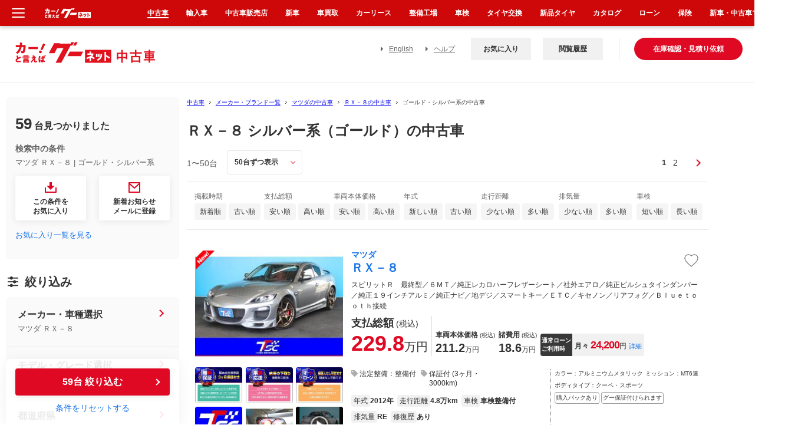

--- FILE ---
content_type: text/css
request_url: https://www.goo-net.com/usedcar/common_v2/css/detail_list_side_column.css?20220825
body_size: 6504
content:
*:focus {
    outline: none;
}

.kurumaPage {
    position: relative;
}

#fixed_result {
    display: none;
    width: 970px;
    height: 70px;
    position: fixed;
    top: 0;
    transition: all 1s;
    background: #fff;
    box-shadow: 0 2px 12px rgba(0, 0, 0, .06);
    z-index: 30;
    margin-left: -11px;
}

#fixed_result.is_fixed {
    display: block;
    border-radius: 0 0 6px 6px;
}

.fixed_result_inner {
    width: 100%;
    min-width: 960px;
    max-width: 1360px;
    height: 70px;
    margin: 0 auto;
    display: flex;
    align-items: center;
    font-family: "メイリオ",Meiryo,"ＭＳ Ｐゴシック","MS PGothic","Hiragino Kaku Gothic Pro","ヒラギノ角ゴ Pro W3",Osaka,sans-serif;
}

.fixed_result_inner .result_number {
    white-space: nowrap;
    margin: 0 142px 0 28px;
}

.fixed_result_inner .result_table_btn {
    border: none;
    padding: 0;
}

.fixed_result_inner .result_table_btn .tbl_dark {
    width: 100%;
    padding-left: 0;
    margin-left: 10px;
}

#contents {
    display: flex;
    margin-top: 24px;
    width: 100%;
    max-width: 1360px;
    min-width: 1280px;
    padding: 0 10px;
    margin-bottom: 50px;
}

#contents select {
    color: #333;
    font-family: "メイリオ",Meiryo,"ＭＳ Ｐゴシック","MS PGothic","Hiragino Kaku Gothic Pro","ヒラギノ角ゴ Pro W3",Osaka,sans-serif;
}

#contents .box_searchCondition {
    background-color: #FAFAFA;
    border-radius: 8px;
}

aside {
    position: relative;
    margin-right: 53px;
}

aside a {
    text-decoration: none;
}

aside a.txt_link {
    color: #1874E8;
    font-size: 13px;
}

aside a.txt_link:hover {
    text-decoration: underline;
}

aside label {
    -webkit-user-select: none;
    -moz-user-select: none;
    -ms-user-select: none;
    user-select: none;
    cursor: pointer;
}

#left_top,
#left_bottom {
    max-width: 330px;
    border: 1px solid #E8E8E8;
    border-radius: 8px;
    z-index: 1;
    box-sizing: border-box;
}
#left_top {
    background: #FFF;
    border: 0px solid transparent;
}

#left_bottom {
    margin-top: 32px;
}

#left_top .rentalModel {
    margin: 0;
    float: none;
    width: 100%;
}

#left_top .rentalModel .car_rental .car_rental_txt {
    color: #1874E8;
}

#left_top .rentalModel .car_rental .car_rental_txt:hover {
    text-decoration: underline;
}

/* #left_top .rentalModel .car_rental .TooltipWrap {
	color: #1874E8;
} */

#left_top .rentalModel .car_rental .TooltipWrap .Tip {
    color: #333;
}

#left_top .rentalModel .car_rental .TooltipWrap img {
    vertical-align: middle;
}

.side_search_item {
    border: 1px solid #E8E8E8;
    padding: 28px 8.5% 32px;
    margin-bottom: 24px;
    border-radius: 8px;
}

.result_number {
    font-size: 16px;
    font-weight: bold;
    margin-bottom: 15px;
}

.result_number em {
    font-size: 26px;
    font-weight: bold;
    font-family: "Roboto", sans-serif;
    padding-right: 4px;
}

.side_search_item .side_search_item_ttl {
    color: #636363;
    font-size: 14px;
    font-weight: bold;
    margin-bottom: 4px;
}

.side_search_item .searchConditionsList {
    font-size: 14px;
    color: #636363;
    display: inline;
    line-height: 20px;
    padding-right: 3px;
}

.side_search_btn {
    text-align: center;
    display: flex;
    justify-content: space-between;
    margin: 12px 0 16px;
}

.side_search_btn .column_btn {
    display: inline-block;
    width: 124px;
    font-size: 12px;
    font-weight: bold;
    border-radius: 4px;
    box-shadow: 0 2px 12px rgba(0, 0, 0, .08);
    color: #333;
    background-color: #fff;
    background-size: 24px;
    background-position: top 8px center;
    background-repeat: no-repeat;
    padding: 36px 0 8px;
    box-sizing: border-box;
    cursor: pointer;
}

.side_search_btn::after {
    content: none;
}

.side_search_btn .column_btn {
    background-image: url(https://img.goo-net.com/ln/pc/download_l.png);
}

.side_search_btn p .column_btn {
    background-image: url(https://img.goo-net.com/ln/pc/float_mail_white_out_l.png);
}

.add_conditions-popUp-wrap {
    position: relative;
}

.add_conditions-popUp-wrap .add_conditions-popUp {
    display: none;
    width: 192px;
    position: absolute;
    left: 0;
    top: -77px;
    background: #fff;
    box-shadow: 0 2px 10px rgba(0, 0, 0, .1);
    border-radius: 4px;
    font-size: 14px;
    text-align: left;
    padding: 12px;
    box-sizing: border-box;
}

.add_conditions-popUp-wrap .add_conditions-popUp::before{
    content: '';
    position: absolute;
    display: block;
    width: 0;
    height: 0;
    left: 58px;
    bottom: -9px;
    border-top: 9px solid #fff;
    border-right: 4px solid transparent;
    border-left: 4px solid transparent;
}

.add_conditions-popUp-wrap .add_conditions-popUp a {
    font-size: 12px;
    color: #1874E8;
    margin-top: 4.5px;
    display: inline-block;
}

.add_conditions-popUp-wrap .add_conditions-popUp a:hover {
    text-decoration: underline;
}

.add_conditions-popUp-wrap .add_conditions-popUp-open {
    display: block;
    animation-name: fade-in;
    animation-duration: .7s;
}

.left_inner {
    padding: 32px 8.5%;
}

.left_inner select {
    appearance: none;
    -webkit-appearance: none;
    -moz-appearance: none;
    -o-appearance: none;
    border: none;
    cursor: pointer;
    background-color: transparent;
}

.left_inner::-webkit-scrollbar {
    display:none;
}

.left_inner .search_ttl {
    font-size: 20px;
    font-weight: bold;
    background: url(https://img.goo-net.com/ln/pc/search_icon.png) no-repeat center left;
    background-size: 24px auto;
    padding-left: 32px;
    margin-bottom: 25px;
}

.left_inner .search_select dl {
    margin-bottom: 32px;
}

.left_inner .search_select dt {
    color: #636363;
    font-size: 14px;
    font-weight: bold;
    margin-bottom: 8px;
}

.left_inner .search_select dt span {
    color: #707070;
    font-size: 12px;
    font-weight: normal;
    margin-left: 11px;
}

.left_inner .search_select .search_select_btn dd:not(:first-of-type),
.left_inner .search_select .search_select_single dd:not(:first-of-type) {
    margin-top: 14px;
}

.left_inner .search_select .search_select_single dd {
    position: relative;
}

.left_inner .search_select .fancybox,
.left_inner .search_select .fancybox1,
.left_inner .search_select .fancybox_type_custom,
.left_inner .search_select .search_select_single select {
    display: inline-block;
    vertical-align: middle;
    color: #333;
    font-size: 14px;
    line-height: 1.4;
    width: 100%;
    box-shadow: 0 2px 12px rgba(0, 0, 0, .08);
    border-radius: 4px;
    padding: 12px 0 12px 16px;
    overflow: hidden;
    text-overflow: ellipsis;
    white-space: nowrap;
    position: relative;
    box-sizing: border-box;
}

.left_inner .search_select .fancybox,
.left_inner .search_select .fancybox1,
.left_inner .search_select .fancybox_type_custom,
.left_inner .search_select .search_select_single select,
.left_inner .search_select .search_select_box select {
    background-color: #FFFFFF;
}

.left_inner .search_select #maker_select,
.left_inner .search_select #grade_select{
    padding: 12px 25px 12px 16px;
}

.left_inner .search_select .fancybox::after,
.left_inner .search_select .fancybox1::after,
.left_inner .search_select .fancybox_type_custom::after,
.left_inner .search_select .search_select_single dd::after {
    display: block;
    position: absolute;
    border-right: 2px solid #E00923;
    right: 21px;
    width: 6px;
    height: 6px;
    transform: rotate(45deg) translateY(-50%);
    visibility: visible;
    content: "";
    z-index: 0;
}

.left_inner .search_select .fancybox::after,
.left_inner .search_select .fancybox1::after,
.left_inner .search_select .fancybox_type_custom::after {
    top: calc(50% - 1px);
    border-top: 2px solid #E00923;
}

.left_inner .search_select .search_select_single dd::after {
    top: calc(50% - 3px);
    border-bottom: 2px solid #E00923;
}

.left_inner .search_select .search_select_single select:disabled {
    color: #9F9F9F;
    background: #F8F8F8;
    box-shadow: none;
    pointer-events: none;
}

.left_inner .search_select .search_select_single dd.disabled {
    pointer-events: none;
}

.left_inner .search_select .search_select_single dd.disabled::after {
    border-color: #999999;
}

.left_inner .search_select .fancybox-point.not-active,
.left_inner .search_select .fancybox1.not-active
{
    color: #9F9F9F;
    background: #F8F8F8;
    box-shadow: none;
}

.left_inner .search_select .fancybox-point.not-active {
    background-color: #F1F1F1;
}

.left_inner .search_select .fancybox1.not-active{
    cursor: default;
}

.left_inner .search_select .fancybox-point.not-active::after
{
    border-color: #999999;
}

.left_inner .search_select .search_select_box dt {
    margin-bottom: 6px;
}

.left_inner .search_select .search_select_box dd {
    display: inline-block;
}

.left_inner .search_select .search_select_box select {
    font-size: 14px;
    width: 100%;
    box-shadow: 0 2px 12px rgba(0, 0, 0, .08);
    border-radius: 4px;
    padding: 10px 26px 9px 16px;
    box-sizing: border-box;
    cursor: pointer;
}

.left_inner .search_select .search_select_box .select_box_wrap {
    position: relative;
    width: 44.6%;
}

.left_inner .search_select .search_select_box .select_box_wrap::after {
    display: block;
    position: absolute;
    top: calc(50% - 2px);
    border-bottom: 1px solid #E00923;
    border-right: 1px solid #E00923;
    right: 15px;
    width: 5px;
    height: 5px;
    transform: rotate(45deg) translateY(-50%);
    visibility: visible;
    content: "";
    z-index: 0;
}

.left_inner .search_select .search_select_box .txtline {
    margin: 0 2px 0 1px;
}

.left_inner .search_select .search_select_box .select_check {
    display: flex;
    padding: 10px 0 15px 0;
}

.left_inner .search_select .search_select_box .select_check li {
    padding: 8px 33px 8px 8px;
}

.left_inner .search_select .search_select_box .select_check li:first-of-type {
    margin-right: 13px;
}

.left_inner .search_select .select_check input[type=checkbox] {
    display:none;
}

.left_inner .search_select .select_check label {
    position: relative;
    font-size: 14px;
    padding-left: 26px;
}

.left_inner .search_select .select_check label::before {
    width: 14px;
    height: 14px;
    left: 5px;
    border: 2px solid #E8E8E8;
    border-radius: 2px;
    background-color: #fff;
}

.left_inner .search_select .select_check label:after,
.left_inner .search_select .select_check label:before{
    position: absolute;
    content: "";
    left: 0;
}

.left_inner .search_select .select_check label::after {
    position: absolute;
    width: 4px;
    height: 8px;
    top: 50%;
    left: 6px;
    border-right: 2px solid #fff;
    border-bottom: 2px solid #fff;
    content: '';
    margin-top: -7px;
    opacity: 0;
    transform: rotate(45deg);
}

.left_inner .search_select .select_check input[type=checkbox]:checked + label::before {
    border-color: #E00923;
    background-color: #E00923;
}

.left_inner .search_select .select_check input[type=checkbox]:checked + label::after {
    opacity: 1;
}

.left_inner .search_select .search_select_check li {
    padding: 8px 0 8px 8px;
}

.left_inner .search_select .search_select_check li .carsCheckLogo {
    width: 16px;
    margin-right: 7px;
}

.left_inner .search_select .select_check li.select_check_bg label {
    padding-left: 50px;
}

.left_inner .search_select .search_select_check li.certificate {
    background: url(https://img.goo-net.com/common_v2/img/idcars/icon_idlogo.png) top 50% left 36px no-repeat;
    background-size: 16px auto;
}

.left_inner .search_select .search_select_check li.goo_kantei {
    background: url(https://img.goo-net.com/usedcar/common_v2/img/spread_new/icon_right_gookantei.png) top 50% left 36px no-repeat;
    background-size: 19px auto;
}

.left_inner .search_select .search_select_check li .IconFaq {
    vertical-align: baseline;
}

.TooltipWrap {
    display: inline-block;
    position: relative;
    padding-right: 10px;
}

.TooltipWrap .Tip {
    display: none;
    width: 160px;
    position: absolute;
    left: 17.5px;
    top: 50%;
    border: none;
    background-color: #fff;
    border-radius: 4px;
    box-shadow: 0 2px 10px rgba(0, 0, 0, .1);
    padding: 10px 13px;
    box-sizing: border-box;
    z-index: 3;
}

.TooltipWrap:hover .Tip {
    display: block;
    animation-name: fade-in;
    animation-duration: .4s;
}

.TooltipWrap .Tooltip_01 {
    top: calc(50% - 30px);
}

.TooltipWrap .Tooltip_02 {
    top: calc(50% - 30px);
}

.TooltipWrap .Tooltip_05 {
    top: calc(50% - 32px);
}

.TooltipWrap .Tooltip_03,
.TooltipWrap .Tooltip_06 {
    width: 99px;
    top: calc(50% - 20px);
}

.TooltipWrap .Tooltip_04 {
    top: calc(50% - 25px);
}

.TooltipWrap .Tooltip_07 {
    top: calc(50% - 95px);
    left: 20px;
    z-index: 1;
}

.TooltipWrap .Tooltip_08 {
    top: calc(50% - 20px);
}

.TooltipWrap .Tip .text {
    display: block;
    margin-bottom: 4px;
}

.TooltipWrap .Tip em {
    font-style: normal;
    font-size: 10px;
}

.TooltipWrap .Tip .TooltipLink {
    font-size: 10px;
    text-align: right;
    margin-top: 4.5px;
}

.TooltipWrap .Tip .TooltipLink a {
    color: #1874E8;
    display: inline-block;
}

.TooltipWrap .Tip a:hover {
    text-decoration: underline;
}

.left_inner .search_select .search_select_check li .TooltipWrap .Tooltip:before,
.left_inner .search_select .search_select_check li .TooltipWrap .Tooltip:after {
    content: none;
}

.left_inner .search_select .search_select_color ul {
    display: flex;
    flex-wrap: wrap;
}

.left_inner .search_select .search_select_color ul li {
    display: inline;
    width: auto;
    height: auto;
    margin: 0 6.5px 19px 6.5px;
	position: relative;
}

.left_inner .search_select .search_select_color ul li .color_tooltip {
    display: none;
    position: absolute;
    bottom: -26px;
    left: 50%;
    transform: translate(-50%);
    font-size: 10px;
    color: #333;
    white-space: nowrap;
    border: 1px solid #333;
    background: #fff;
    padding: 2px 4px;
}

.left_inner .search_select .search_select_color ul li input {
    opacity: 0;
    position: absolute;
    width: 40px;
    height: 40px;
    z-index: 2;
    cursor: pointer;
}

.left_inner .search_select .search_select_color ul li input:hover + .color_tooltip {
    display: inline-block;
    z-index: 3;
}

.left_inner .search_select .search_select_color ul li label {
    position: relative;
    display: inline-block;
}

.left_inner .search_select .search_select_color ul li label img {
    width: 40px;
}

.left_inner .search_select .search_select_color ul li input:checked ~ label:after {
    content: " ";
    display: block;
    width: 24px;
    height: 24px;
    border-radius: 50%;
    position: absolute;
    top: -5px;
    right: -5px;
    background: url(https://img.goo-net.com/ln/pc/color_checked.png) center/contain no-repeat;
}

.left_inner .search_select dl.search_select_color {
    margin-bottom: 12px;
}

.left_inner .search_select .searchDetailWrap {
    border-top: 1px solid #E8E8E8;
    padding-top: 32px;
}

.left_inner .search_select .searchDetail {
    color: #363636;
    font-weight: bold;
    text-align: center;
    padding-left: 0;
}

.left_inner .search_select .detail_freeword {
    border-bottom: 1px solid #E8E8E8;
    padding: 24px 0 32px;
}

.left_inner .search_select .detail_freeword input {
    -webkit-box-sizing: border-box;
    box-sizing: border-box;
    line-height: 1;
    border-radius: 4px;
    width: 100%;
    height: 44px;
    border: none;
    background-image: url(https://img.goo-net.com/ln/pc/search.png);
    background-color: #FFFFFF;
    background-size: 24px 24px;
    background-repeat: no-repeat;
    background-position: center right 12px;
    padding: 0 47px 0 14px;
}

.left_inner .search_select .detail_freeword input::placeholder {
    color: #999999;
}
/* 旧Edge対応 */
.left_inner .search_select .detail_freeword input::-ms-input-placeholder {
    color: #999999;
}
/* IE対応 */
.left_inner .search_select .detail_freeword input:-ms-input-placeholder {
    color: #999999;
}

.left_inner .search_select .submit_btn_01 {
    color: #fff;
    font-weight: bold;
    text-align: center;
    display: inline-block;
    vertical-align: middle;
    font-size: 16px;
    line-height: 1.4;
    background: #E00923;
    box-shadow: 0 2px 12px rgba(0, 0, 0, .08);
    width: 100%;
    border-radius: 4px;
    padding: 12px 0;
    position: relative;
    box-sizing: border-box;
}

.left_inner .search_select .submit_btn_01::after {
    display: block;
    position: absolute;
    top: calc(50% - 1px);
    border-top: 2px solid #fff;
    border-right: 2px solid #fff;
    right: 21px;
    width: 6px;
    height: 6px;
    transform: rotate(45deg) translateY(-50%);
    visibility: visible;
    content: "";
}

.left_inner .search_select .searchResetBtn {
    color: #1874E8;
    font-size: 14px;
    margin-top: 12px;
    display: flex;
    justify-content: center;
}

.left_inner .search_select .searchResetBtn:hover {
    text-decoration: underline;
}

#left_bottom {
    padding: 32px 25px;
}

#left_bottom .left_bottom_title {
    font-size: 14px;
    font-weight: bold;
    margin-bottom: 8px;
}

#left_bottom .carmodel_box {
    width: 274px;
    margin: 0 auto;
}

#left_bottom .carmodel_box .carmodel_slider {
    opacity: 0;
    overflow: hidden;
    height: 80px;
    margin-bottom: 10px;
}

#left_bottom .carmodel_box .carmodel_slider.slick-initialized {
    opacity: 1;
    overflow: visible;
    height: auto;
}

#left_bottom .carmodel_box .carmodel_slider li {
    text-align: center;
}

#left_bottom .carmodel_box .carmodel_slider li img {
    width: 110px;
    min-height: 55px;
}

#left_bottom .carmodel_box .carmodel_slider li p {
    color: #333;
    margin-top: 8px;
}

#left_bottom .left_bottom_box {
    border-top: 1px solid #E8E8E8;
    padding: 16px 3px 0;
    margin-top: 16px;
}

#left_bottom .left_bottom_box .carmodel_price {
    margin-bottom: 10px;
}

#left_bottom .left_bottom_box .carmodel_price p:first-of-type {
    margin-bottom: 5px;
}

#left_bottom .left_bottom_box .carmodel_price p span {
    font-size: 16px;
    font-weight: bold;
    padding: 0 2.5px 0 5.4px;
}

#left_bottom .left_bottom_box .carmodel_catalog {
    margin-bottom: 10px;
}

#left_bottom .left_bottom_box .carmodel_catalog dt,
#left_bottom .left_bottom_box .carmodel_catalog dd {
    display: inline-block;
}

#left_bottom .left_bottom_box .carmodel_catalog dd {
    min-width: 40%;
}

#left_bottom .left_bottom_box .carmodel_catalog dt {
    width: 41%;
    min-width: 108px;
    white-space: nowrap;
    margin-bottom: 2px;
}

#left_bottom .left_bottom_box .carmodel_catalog dd span {
    font-size: 16px;
    font-weight: bold;
    font-family: "Roboto", sans-serif;
    padding-right: 2px;
}

#left_bottom .left_bottom_box .total_evaluation {
    display: flex;
    justify-content: space-between;
    align-items: center;
}

#left_bottom .left_bottom_box .total_evaluation .txt {
    font-weight: bold;
    margin-right: 5px;
}

#left_bottom .left_bottom_box .total_evaluation .star img {
    width: 16px;
}

#left_bottom .left_bottom_box .total_evaluation .total {
    font-size: 20px;
    font-weight: bold;
    font-family: "Roboto", sans-serif;
}

#left_bottom .left_bottom_box .evaluation_box {
    display: flex;
    flex-wrap: wrap;
    align-items: center;
    margin: 5px 0 10px;
}

#left_bottom .left_bottom_box .evaluation_box dt {
    width: 80px;
}

#left_bottom .left_bottom_box .evaluation_box dd {
    min-width: 23px;
    font-size: 16px;
    font-weight: bold;
    font-family: "Roboto", sans-serif;
    margin-right: 34px;
}

#left_bottom .left_bottom_box .evaluation_box dd:nth-child(4n) {
    margin-right: 0;
}

.fixed_submit {
    position: fixed;
    bottom: 0;
    z-index: 1;
    width: 300px;
    height: 111px;
    background: rgba(255, 255, 255, 0.9);
    border-radius: 8px 8px 0 0;
    box-shadow: 0 4px 24px rgb(0 0 0 / 6%);
}

.fixed_submit.show {
    opacity: 1;
}

.fixed_submit.hide {
    opacity: 0;
    z-index: -1;
}

.fixed_submit.show,
.fixed_submit.hide {
    transition: all 0.1s ease-in;
}

#fixed_submit.fixed_submit {
    display: block;
}

#fixed_submit.fixed_submit .submit_btn_01 {
    width: 89%;
    margin: 16px 16px 0;
    color: #fff;
    font-weight: bold;
    text-align: center;
    display: inline-block;
    vertical-align: middle;
    font-size: 16px;
    line-height: 1.4;
    background: #E00923;
    box-shadow: 0 2px 12px rgb(0 0 0 / 8%);
    border-radius: 4px;
    padding: 12px 0;
    position: relative;
    box-sizing: border-box;
}

#fixed_submit.fixed_submit .submit_btn_01::after {
    display: block;
    position: absolute;
    top: calc(50% - 1px);
    border-top: 2px solid #fff;
    border-right: 2px solid #fff;
    right: 21px;
    width: 6px;
    height: 6px;
    transform: rotate(45deg) translateY(-50%);
    visibility: visible;
    content: "";
}

#fixed_submit.fixed_submit .submit_btn_01:hover {
    opacity: 0.6;
}

#fixed_submit.fixed_submit .searchResetBtn {
    color: #1874E8;
    font-size: 14px;
    margin-top: 12px;
    display: flex;
    justify-content: center;
}

#fixed_submit.fixed_submit .searchResetBtn:hover {
    text-decoration: underline;
}

#fixed_submit.fixed_submit a {
    text-decoration: none;
}

#change_condition {
    display: none;
    width: 100%;
    max-width: 1360px;
    min-width: 1280px;
    position: fixed;
    top: 18px;
    left: 50%;
    transform: translate(-50%);
}

#change_condition a {
    display: inline-block;
    vertical-align: middle;
    color: #333;
    font-size: 14px;
    font-weight: bold;
    line-height: 1.4;
    text-align: center;
    text-decoration: none;
    font-family: "メイリオ",Meiryo,"ＭＳ Ｐゴシック","MS PGothic","Hiragino Kaku Gothic Pro","ヒラギノ角ゴ Pro W3",Osaka,sans-serif;
    background: #fff;
    width: 193px;
    box-shadow: 0 2px 12px rgba(0,0,0,.1);
    border-radius: 4px;
    padding: 10px 14px 10px 0;
    overflow: hidden;
    text-overflow: ellipsis;
    white-space: nowrap;
    position: relative;
    left: 48px;
    box-sizing: border-box;
}

#change_condition a::before,
#change_condition a::after {
    display: block;
    position: absolute;
    content: "";
}

#change_condition a::before {
    top: calc(50% - 6px);
    right: 14px;
    width: 14px;
    height: 2px;
    background-color: #E00923;
}

#change_condition a::after {
    top: calc(50% + 3px);
    border-top: 2px solid #E00923;
    border-left: 2px solid #E00923;
    right: 20px;
    width: 7px;
    height: 7px;
    transform: rotate(45deg) translateY(-50%);
}

#change_condition.is_fixed {
    display: block;
    animation-name: fade-in;
    animation-duration: .5s;
}

@keyframes fade-in {
    from { opacity: 0; }
    to { opacity: 1; }
}

.btn_pagetop a {
    display: flex;
    justify-content: center;
    align-items: center;
    width: 56px;
    height: 58px;
    background-color: rgba(0,0,0,.65);
    box-shadow: 0 2px 12px rgba(37,37,37,.2);
    border-radius: 4px;
    color: #fff;
    font-size: 10px;
    font-weight: bold;
    text-decoration: none;
    padding-top: 12px;
    box-sizing: border-box;
    position: relative;
}

.btn_pagetop a::after {
    display: block;
    position: absolute;
    top: 14px;
    left: 20px;
    border-top: 2px solid #fff;
    border-left: 2px solid #fff;
    width: 8px;
    height: 8px;
    transform: rotate(45deg) translateY(-50%);
    content: "";
}

#main {
    max-width: 960px;
    width: 73%;
    padding-right: 10px;
    margin-bottom: 15px;
    position: relative;
}

#main .box_searchCondition .box_roundGrayBottom#pattern1 {
    margin: 0;
}

#main #resultTable .tbl_dark {
    width: 100%;
}

#contents .topicpath {
    margin-bottom: 24px;
}

.hl h2.tit_first:after {
    content: none;
}

#main #pickUpArea,
#main #resultArea {
    margin: 0;
}

#main #resultArea .box_result .footer-listHead {
    margin: 0;
}

#main #resultArea .box_result .listHead {
    background: none;
    padding: 0 0 12px 0;
    margin-bottom: 0;
}

#main #resultArea .box_result .listHead:before {
    content: none;
}

#main #resultArea .box_result .listHead .change_01 {
    padding: 0;
}

#main .box_result .change .number {
    display: flex;
    align-items: center;
}

#main #resultArea .box_result .listHead .change .number .txt {
    font-weight: normal;
    color: #636363;
    margin-right: 16px;
}

#main #resultArea .box_result .listHead .change .number .select_borderGray {
    font-size: 12px;
    border: 1px solid #E8E8E8;
    background-color: transparent;
    width: 128px;
    -webkit-appearance: none;
    appearance: none;
    padding: 11px 18px 11px 12px;
}
#main #resultArea .box_result .listHead .change .number .select_borderGray::-ms-expand {
    display: none;
}

#main #resultArea .box_result .listHead .change .number .select_borderGray_wrap {
    position: relative;
    display: inline-block;
}

#main #resultArea .box_result .listHead .change .number .select_borderGray_wrap::after {
    display: block;
    position: absolute;
    top: calc(50% - 4px);
    border-bottom: 1px solid #E00923;
    border-right: 1px solid #E00923;
    right: 15px;
    width: 5px;
    height: 5px;
    transform: rotate(45deg) translateY(-50%);
    visibility: visible;
    content: "";
    z-index: -1;
}

#main #resultArea .box_result .listHead .change .page_ctrl ul {
    display: flex;
    align-items: center;
}

#main #resultArea .box_result .listHead .change .page_ctrl ul li {
    vertical-align: bottom;
}

#main .box_result .change .page_ctrl ul li.current {
    background: none;
    height: auto;
    font-weight: bold;
}

#main #resultArea .box_result .listHead .change .page_ctrl ul li.prev {
    padding: 0 12px 0 0;
}

#main #resultArea .box_result .listHead .change .page_ctrl ul li.next {
    padding: 0 0 0 12px;
}

#main #resultArea .box_result .listHead .change .page_ctrl ul li a {
    color: #333;
}

#main #resultArea .box_result .listHead .change .page_ctrl ul li a:hover {
    color: #E00923;
}

#main .box_result .change .page_ctrl ul li.prev a,
#main #resultArea .box_result .listHead .change .page_ctrl ul li.next a {
    background: none;
    position: relative;
    display: inline-block;
    width: 32px;
    height: 32px;
    padding: 0;
    border-radius: 4px;
}

#main .box_result .change .page_ctrl ul li.prev a::before,
#main #resultArea .box_result .listHead .change .page_ctrl ul li.next a::after {
    display: block;
    position: absolute;
    top: calc(50% - 1px);
    width: 7px;
    height: 7px;
    transform: rotate(45deg) translateY(-50%);
    visibility: visible;
    content: "";
}

#main .box_result .change .page_ctrl ul li.prev a::before {
    border-bottom: 2px solid #E00923;
    border-left: 2px solid #E00923;
    left: 10px;
}

#main #resultArea .box_result .listHead .change .page_ctrl ul li.next a::after {
    border-top: 2px solid #E00923;
    border-right: 2px solid #E00923;
    left: 7px;
}

#main #resultArea .box_result .listHead .change .page_ctrl ul li.first {
    position: relative;
    padding-right: 28px;
}

#main #resultArea .box_result .listHead .change .page_ctrl ul li.last {
    position: relative;
    padding-left: 28px;
}

#main #resultArea .box_result .listHead .change .page_ctrl ul li.first::after,
#main #resultArea .box_result .listHead .change .page_ctrl ul li.last::after {
    content: "...";
    position: absolute;
    letter-spacing: -0.1em;
}

#main #resultArea .box_result .listHead .change .page_ctrl ul li.first::after {
    right: 6px;
}

#main #resultArea .box_result .listHead .change .page_ctrl ul li.last::after {
    left: 6px;
}

.result_table_btn {
    width: 100%;
    border-top: 1px solid #E8E8E8;
    background: #fff;
    padding: 16px 0;
    margin: 0;
}

.result_table_btn .tbl_dark {
    background: none;
    border: none !important;
    box-shadow: none;
    padding-left: 13px;
}

.result_table_btn .tbl_dark .tit {
    border: none !important;
    background: none !important;
    padding: 0 !important;
    color: #636363;
    font-size: 12px;
    text-align: left;
}

.result_table_btn .tbl_dark .tit span {
    display: flex !important;
    text-align: left;
    margin-top: 4px;
}

.result_table_btn .tbl_dark .tit span a {
    display: inline-block !important;
    color: #333333;
    font-size: 12px;
    background: #F5F5F5;
    border-radius: 4px;
    height: 28px;
    padding: 6px 9px 5px;
    box-sizing: border-box;
    display: flex !important;
    justify-content: center;
    white-space: nowrap;
    text-decoration: none;
}

.result_table_btn .tbl_dark .tit span a:first-of-type {
    margin-right: 4px;
}

.result_table_btn .tbl_dark .tit span a.current,
.result_table_btn .tbl_dark .tit span a:hover {
    color: #fff;
    background: #E00923;
    font-weight: bold;
}

#main #resultArea .box_item_detail:first-child {
    border-top: 1px solid #E8E8E8;
}

#main .box_item_detail:hover {
    background: #FAFAFA;
}

#main .box_item_detail.pickUpCassette {
    background: #FFFCF0;
}

#main .box_item_detail.pickUpCassette:hover {
    background: #FFF9E0;
}

#main .box_item_detail.pickUpCassette .pickUp_txt {
    font-size: 12px;
    color: #636363;
    padding: 10px 0 0 13px;
}

#main #resultArea .box_item_detail.pickUpCassette .section_body {
    padding: 8px 18px 10px 13px;
}

#main #resultArea .section_body .data-wrapper {
    width: 100%;
}

#main #resultArea .section_body .data {
    width: 100%!important;
}

#main #resultArea .section_body .heading {
    width: 91%!important;
}

#main #resultArea .section_body .data .databox-column .price-wrap .hontai-price:nth-child(1) {
    margin-right: 3%;
}

#main #resultArea .section_body .data .databox-column .databox-left {
    padding-right: 2%;
}

.contents_box::-webkit-scrollbar{
    display: none;
}

#main #resultArea .section_footer .shop2 {
    max-width: 468px!important;
    width: 50%!important;
}

#main #resultArea .section_footer .shop2 a span {
    margin-top: 2px;
}

#main .search_item_inner::after {
    content: none;
}

.seo_ttl {
    font-size: 20px;
    font-weight: bold;
}

.search_item {
    margin: 72px 6px 40px 0;
}

.search_item .search_item_inner {
    border: 1px solid #E8E8E8;
    border-radius: 8px;
    padding: 16px;
    margin-top: 12px;
    display: flex;
    justify-content: space-between;
    align-items: center;
    box-sizing: border-box;
}

.search_item .search_item_inner ul {
    margin-right: 24px;
}

.search_item .search_item_inner .searchConditionsList {
    display: inline;
    color: #636363;
    line-height: 1.6;
    padding-right: 3px;
}

.search_item .search_item_inner .column_btn {
    display: inline-block;
    color: #333;
    line-height: 36px;
    font-size: 12px;
    font-weight: bold;
    text-decoration: none;
    border-radius: 4px;
    box-shadow: 0 2px 10px rgba(0, 0, 0, .1);
    background-color: #fff;
    background-size: 16px;
    background-position: 16px center;
    background-repeat: no-repeat;
    padding: 0 15px 0 37px;
    box-sizing: border-box;
    white-space: nowrap;
}

.search_item .search_item_inner .column_btn {
    background-image: url(https://img.goo-net.com/ln/pc/download.png);
}

.search_item .search_item_inner p .column_btn {
    background-image: url(https://img.goo-net.com/ln/pc/float_mail_white_out.png);
}

.search_item .search_item_inner .mail_btn {
    margin-left: 16px;
}

.slide_bnrArea2 {
    margin: 16px auto 0;
}

#similarArticle {
    margin: 0 6px 40px 0;
}

#similarArticle .tit {
    background: url(https://img.goo-net.com/usedcar/common_v2/img/renewal2/bg_scrolltit.jpg) center left repeat-x;
    padding: 5px 9px 3px;
    border-top: 3px solid #f41f00;
    border-right: 1px solid #cccccc;
    border-left: 1px solid #cccccc;
}

#similarArticle .tit {
    background: none;
    padding: 0;
    border: none;
}

#similarArticle .tit h3 {
    font-size: 20px;
    margin-bottom: 15px;
}

#similarArticle .inner {
    padding: 0;
    border: none;
}

#similarArticle .inner ul {
    display: flex;
}

#similarArticle .inner li {
    width: 228px;
    margin-left: 16px;
    padding: 24px;
    border: 1px solid #E8E8E8;
    border-radius: 8px;
    float: none;
}

#similarArticle .inner li a {
    text-decoration: none;
}

#similarArticle .inner li.firstChild {
    border: 1px solid #E8E8E8;
    border-radius: 8px;
    padding: 24px;
}

#similarArticle .inner li .txt {
    float: none;
    width: 100%;
    margin-bottom: 4px;
}

#similarArticle .inner li .txt .maker {
    color: #636363;
    font-size: 11px;
    margin-bottom: 4px;
}

#similarArticle .inner li .txt .name {
    font-size: 14px;
    font-weight: bold;
}

#similarArticle .inner li .txt .name span {
    display: inline;
    color: #9F9F9F;
    font-size: 12px;
}

#similarArticle .inner li .img {
    float: none;
    width: 100%;
    text-align: center;
    margin-bottom: 12px;
}

#similarArticle .inner li .img img {
    width: 140px;
}

#similarArticle .inner li .link_btn {
    display: block;
    color: #fff;
    font-size: 12px;
    font-weight: bold;
    background: #E00923;
    border-radius: 4px;
    text-align: center;
    width: 100%;
    line-height: 32px;
    box-shadow: 0 2px 10px rgba(0, 0, 0, .1);
    position: relative;
}

#similarArticle .inner li .link_btn::after {
    display: block;
    position: absolute;
    border-top: 2px solid #fff;
    border-right: 2px solid #fff;
    right: 19px;
    top: calc(50% - 1px);
    width: 6px;
    height: 6px;
    transform: rotate(45deg) translateY(-50%);
    content: "";
}

#similarArticle .inner li p.link_catalog {
    text-align: center;
}

#similarArticle .inner li p.link_catalog a {
    background: none;
    color: #1874E8;
    padding: 12px 0 0;
}

#similarArticle .inner li p.link_catalog a:hover {
    text-decoration: underline;
}

.slide_bnrArea2 .slick-initialized .slick-slide {
    height: 94px !important;
}

/* ホバー */
.side_search_btn .column_btn:hover,
.left_inner .search_select .fancybox:hover,
.left_inner .search_select .fancybox1:hover:not(.not-active),
.left_inner .search_select .fancybox_type_custom:hover,
#resultArea .box_noListMail .column_btn:hover {
    opacity: .6;
    box-shadow: 0 2px 12px rgba(0, 0, 0, 14%);
    transition : .4s;
}

.left_inner .search_select .submit_btn_01:hover,
#similarArticle .inner li .link_btn:hover {
    opacity: .6;
    transition : .4s;
}

.left_inner .search_select .search_select_single dd:hover,
.left_inner .search_select .search_select_box .select_box_wrap:hover {
    opacity: .6;
    box-shadow: 0 2px 12px rgba(0, 0, 0, 8%);
    transition : .4s;
}

.left_inner .search_select .search_select_check li:hover,
.left_inner .search_select .search_select_box .select_check li:hover {
    background-color: #F1F1F1;
}

.search_item .search_item_inner .column_btn:hover {
    opacity: .6;
    box-shadow: 0 2px 10px rgba(0, 0, 0, 16%);
    transition : .4s;
}

#main .box_result .change .page_ctrl ul li.prev a:hover,
#main #resultArea .box_result .listHead .change .page_ctrl ul li.next a:hover {
    background: #E00923;
}

#main .box_result .change .page_ctrl ul li.prev a:hover::before,
#main #resultArea .box_result .listHead .change .page_ctrl ul li.next a:hover::after {
    border-color: #fff;
}

#main #resultArea .section_body .data .databox-column .databox-right ul li:nth-child(3) {
    padding-right: 6px;
}

.btn_pagetop a:hover {
    opacity: .85;
    transition : .4s;
}

/* 0件表示 */
#resultArea .box_noListMail {
    border-top: 1px solid #E8E8E8;
    padding: 24px 16px 80px;
}

#resultArea .box_noListMail .box_roundWhite {
    padding: 0;
    margin: 0;
    text-align: left;
}

#resultArea .box_noListMail .txt {
    font-size: 18px;
    font-weight: bold;
    margin-bottom: 8px;
}

#resultArea .box_noListMail p {
    font-size: 14px;
}

#resultArea .box_noListMail .column_btn {
    display: inline-block;
    color: #333;
    line-height: 44px;
    font-size: 14px;
    font-weight: bold;
    text-decoration: none;
    border-radius: 4px;
    box-shadow: 0 2px 10px rgba(0, 0, 0, .1);
    background-color: #fff;
    background-image: url(https://img.goo-net.com/ln/pc/mail_white_out.png);
    background-size: 20px;
    background-position: 16px center;
    background-repeat: no-repeat;
    padding: 0 15px 0 40px;
    box-sizing: border-box;
    white-space: nowrap;
    margin-top: 24px;
}

#main .box_suggest h2.tit em {
    font-size: 20px;
    font-weight: bold;
}

#main .box_suggest .box_searchChangeList .box_roundWhite {
    width: 995px;
    display: flex;
    flex-wrap: wrap;
    padding: 15px 0 32px;
}

#main .box_searchChangeList .suggest_item {
    width: 174px;
    padding: 0 25px 48px 0;
}

#main .box_searchChangeList .suggest_item a {
    text-decoration: none;
}

#main .box_searchChangeList .suggest_item .link_cassette {
    display: block;
    color: #333;
}

#main .box_searchChangeList .suggest_item .link_cassette_txt {
    display: -webkit-box;
    overflow: hidden;
    -webkit-line-clamp: 2;
    -webkit-box-orient: vertical;
    font-size: 14px;
    font-weight: bold;
    height: 40px;
}

#main .box_searchChangeList .suggest_item .link_cassette img {
    width: 100%;
    height: auto;
    border-radius: 4px;
    margin-bottom: 8px;
}

#main .box_searchChangeList .suggest_item .link_cassette:hover .link_cassette_txt {
    text-decoration: underline;
}

#main .box_searchChangeList .suggest_item .link_cassette:hover img {
    opacity: .4;
    transition: .2s;
}

#main .box_searchChangeList .suggest_item .priceInfo::after {
    content: none;
}

#main .box_searchChangeList .suggest_item .priceInfo {
    display: flex;
    justify-content: space-between;
    margin: 4px 0 8px 0;
}

#main .box_searchChangeList .suggest_item .priceInfo p em {
    color: #333;
    font-size: 16px;
    font-weight: bold;
    font-family: "Roboto", sans-serif;
    margin: 0;
}

#main .box_searchChangeList .suggest_item .priceInfo .all em {
    color: #E00923;
}

#main .box_searchChangeList .suggest_item .btn_favorite a {
    display: inline-block;
    color: #E00923;
    width: 100%;
    line-height: 44px;
    font-size: 14px;
    font-weight: bold;
    text-align: center;
    border-radius: 6px;
    box-shadow: 0 2px 10px rgba(0, 0, 0, .1);
    background-color: #fff;
    background-image: url(https://img.goo-net.com/ln/pc/icon_favoriteBtn_off.png);
    background-size: 24px;
    background-position: 37px center;
    background-repeat: no-repeat;
    padding-left: 24px;
    box-sizing: border-box;
}

#main .box_searchChangeList .suggest_item .btn_favoriteB {
    display: none;
    width: 100%;
}

#main .box_searchChangeList .suggest_item .btn_favoriteB a {
    display: inline-block;
    color: #E00923;
    width: 100%;
    line-height: 44px;
    font-size: 14px;
    font-weight: bold;
    text-align: center;
    border-radius: 6px;
    box-shadow: 0 2px 10px rgba(0, 0, 0, .1);
    background-color: #fff;
    background-image: url(https://img.goo-net.com/ln/pc/icon_favoriteBtn_on.png);
    background-size: 24px;
    background-position: 37px center;
    background-repeat: no-repeat;
    padding-left: 24px;
    box-sizing: border-box;
}




@media all and (-ms-high-contrast: none) {
    *::-ms-backdrop, #main #resultArea .section_body .visual {
        width: 370px;
    }
}

@media screen and (max-width: 1400px) {
    .fixed_submit {
        width: 294px;
    }
}

@media screen and (min-width: 1460px) {
    .fixed_submit {
        width: 330px;
    }
}

@media screen and (max-width: 1520px) {
    aside {
        margin-right: 3%;
    }

    #left_bottom .carmodel_box {
        width: 228px;
    }

    #left_bottom {
        padding: 32px 16px;
    }

    .fixed_result_inner .result_number {
        margin-right: 127px;
    }
}

@media screen and (max-width: 1500px) {
    aside {
        margin-right: 2%;
    }

    .fixed_result_inner .result_number {
        margin-right: 113px;
    }
}

@media screen and (max-width: 1460px) {
    #left_top,
    #left_bottom {
        width: 300px;
    }

    .side_search_item {
        padding: 28px 16px 32px;
    }

    .left_inner {
        padding: 32px 16px;
    }

    .left_inner .search_select .search_select_box .select_check li:first-of-type {
        margin-right: 0;
    }

    #main #resultArea .box_item_detail {
        margin-right: 10px;
    }

    .fixed_result_inner .result_number {
        margin-right: 82px;
    }
}

@media screen and (max-width: 1400px) {
    aside {
        margin-right: 1.5%;
    }

    #left_top,
    #left_bottom {
        /* width: 282px; */
        width: 294px;
    }

    #main #resultArea .box_result .listHead,
    .box_roundWhite .result_table_btn {
        width: 99%;
    }

    #main #resultArea .box_item_detail {
        margin-right: 20px;
    }

    .fixed_result_inner .result_number {
        margin-right: 66px;
    }

    .search_item .search_item_inner,
    #similarArticle {
        width: 940px;
    }

    #main .box_searchChangeList .suggest_item {
        padding: 0 18px 48px 0;
    }
}

@media screen and (max-width: 1360px) {
    aside {
        margin-right: 1%;
    }

    .side_search_btn .column_btn {
        width: 120px;
    }

    #main #resultArea .box_result .listHead,
    .box_roundWhite .result_table_btn {
        width: 95%;
    }

    #main #resultArea .section_body .visual {
        margin-right: 12px;
    }

    #main #resultArea .box_item_detail {
        margin-right: 44px;
    }

    #main #resultArea .section_footer .shop2 a span {
        font-size: 13px;
    }

    #main #resultArea .section_footer .callNoteBox {
        margin: 0 0 0 20px;
    }

    .search_item .search_item_inner,
    #similarArticle {
        width: 900px;
    }

    #main .box_suggest .box_searchChangeList .box_roundWhite {
        width: 800px;
    }

    .slide_bnrArea2 {
        margin: 16px 0;
    }
}

@media screen and (max-width: 1315px) {
    #main #resultArea .box_item_detail {
        margin-right: 60px;
    }

    .search_item .search_item_inner,
    #similarArticle,
    .slide_bnrArea2 {
        width: 870px;
    }

    #main #resultArea .section_footer .shop2 a span {
        font-size: 12px;
    }

    #main #resultArea .section_footer .callNoteBox {
        margin: 0 0 0 5px;
    }
}

@media screen and (max-width: 1280px) {
    #change_condition {
        left: 0;
        transform: none;
    }

    #main #resultArea .box_item_detail {
        margin-right: 75px;
    }

    #main #resultArea .box_result .listHead,
    .box_roundWhite .result_table_btn {
        width: 92%;
    }

    #main #resultArea .section_footer {
        padding: 16px 11px 15px 10px;
    }

    .search_item .search_item_inner,
    #similarArticle,
    .slide_bnrArea2 {
        width: 848px;
    }
}

--- FILE ---
content_type: application/javascript
request_url: https://www.goo-net.com/usedcar/common_v2/js/summary_detail_list.js?20250613
body_size: 32490
content:
////////////////////////////////////////////////////////////////////
//
// Goo-net中古車検索JSファイル
//
////////////////////////////////////////////////////////////////////

//------summary.phpで使用----------------------------------------

// xa_weipj 2382 start
$(document).ready(function() {
    DelSellpriceSidCookie();
    CurrentSortStyle();
});

//2017/08/31までの暫定処理
function DelSellpriceSidCookie(){
    var sellprice_sid = '';
    var date = new Date();
    
    sellprice_sid = document.cookie.indexOf('sellprice_sid');
    if(sellprice_sid != -1){
        date.setTime(date.getTime() - 10000);
        document.cookie = "sellprice_sid=;domain=.goo-net.com;path=/;expires="+date.toUTCString();
    }

    return true;
}
// xa_weipj 2382 end

// ソート順切替リンク
function SummarySort(str,sort_value,disp_mode) {
    document.form1.sort_flag.value = str;
    document.form1.sort_value.value = sort_value ;
    CancelLpoParams(new Array("lpSort","lpMidashi")); // 2299 20160530  lpInclude 機能が消える
    var lpoPara = LpoCheckParams();    // ANG_PRJ-2299【Goo-net PC/SP】LPO改善施策
    document.form1.action = "/php/search/summary.php"+lpoPara;
    document.form1.disp_mode.value = disp_mode;
    document.form1.offset.value = 0;
    document.form1.submit();
}

// 選択ソート条件を判定し、currentクラスを付与する
function CurrentSortStyle() {
    var sort_flg = document.form1.sort_flag.value;
    var sort_value = document.form1.sort_value.value;

    var sort_elm_float_num = null;
    var sort_elm_num = null;
    var sort_target_num = null;
    
    // 掲載時期
    if (sort_flg == 'update_date_sort') {
        sort_elm_float_num = 0;
        sort_elm_num = 7;
        if (sort_value == 'asc') {
            sort_target_num = 1;
        } else if (sort_value == 'desc') {
            sort_target_num = 0;
        }
    // 支払総額
    } else if (sort_flg == 'total_price_sort') {
        sort_elm_float_num = 1;
        sort_elm_num = 8;
        if (sort_value == 'asc') {
            sort_target_num = 0;
        } else if (sort_value == 'desc') {
            sort_target_num = 1;
        }
    // 本体価格
    } else if (sort_flg == 'price_sort') {
        sort_elm_float_num = 2;
        sort_elm_num = 9;
        if (sort_value == 'asc') {
            sort_target_num = 0;
        } else if (sort_value == 'desc') {
            sort_target_num = 1;
        }
    // 年式
    } else if (sort_flg == 'model_year_sort') {
        sort_elm_float_num = 3;
        sort_elm_num = 10;
        if (sort_value == 'asc') {
            sort_target_num = 1;
        } else if (sort_value == 'desc') {
            sort_target_num = 0;
        }
    // 走行距離
    } else if (sort_flg == 'mileage_sort') {
        sort_elm_float_num = 4;
        sort_elm_num = 11;
        if (sort_value == 'asc') {
            sort_target_num = 0;
        } else if (sort_value == 'desc') {
            sort_target_num = 1;
        }
    // 排気量
    } else if (sort_flg == 'exhaust_sort') {
        sort_elm_float_num = 5;
        sort_elm_num = 12;
        if (sort_value == 'asc') {
            sort_target_num = 0;
        } else if (sort_value == 'desc') {
            sort_target_num = 1;
        }
    // 車検
    } else if (sort_flg == 'inspection_sort') {
        sort_elm_float_num = 6;
        sort_elm_num = 13;
        if (sort_value == 'asc') {
            sort_target_num = 0;
        } else if (sort_value == 'desc') {
            sort_target_num = 1;
        }
    }
    
    if (sort_elm_float_num != null && sort_elm_num != null && sort_target_num != null) {
        CurrentAdd(sort_elm_float_num, sort_elm_num, sort_target_num)
    }
}

// 選択ソート条件のaタグ属性にcurrentクラスを付与する
function CurrentAdd(sort_elm_float_num, sort_elm_num, sort_target_num) {
    var titLength = document.querySelectorAll(".tit").length;
    var sort_elm_float = document.querySelectorAll(".tit").item(sort_elm_float_num);
    var sort_elm = document.querySelectorAll(".tit").item(sort_elm_num);

    // 検索条件0件の場合は並び替え項目自体表示されなくなってしまうため要素数チェックを行う
    if (titLength >= 14) {
        sort_elm_float.querySelector("span").children[sort_target_num].classList.add('current');
        sort_elm.querySelector("span").children[sort_target_num].classList.add('current');
    }
}

// ページジャンプ
function JumpPage(value_str) {
    document.form1.offset.value=value_str;
    CancelLpoParams(new Array("lpInclude")); // 2299 20160530  lpInclude 機能が消える
    var lpoPara = LpoCheckParams();    // 2299 20160530 【Goo-net PC/SP】LPO改善施策
    document.form1.action = "/php/search/summary.php"+lpoPara;
    document.form1.submit();
}


// お気に入りに登録
function SubmitOshirase(oshirase) {

    var forms = document.form1;
    var array_param = {};
    for (var i = 0; i < forms.length; i++) {
        var elem = forms.elements[i];
        if (elem.value === '') {
             continue;
        }
        if (elem.type == 'checkbox') {
            if (!elem.checked) {
               continue;
            }
        }
        if (elem.type == 'radio') {
            if (!elem.checked) {
               continue;
            }
        }
        if (elem.name == '') {
            continue;
        }

        array_param[elem.name] = elem.value;
    }
    var param = array_param;

    /**
     * Ajax通信メソッド
     * @param type  : HTTP通信の種類
     * @param url   : リクエスト送信先のURL
     * @param data  : サーバに送信する値
     */
    $.ajax({
        type: "POST",
        url: '/php/favorite/ajax_favorite_search_regist.php',
        data: param,
        /**
         * Ajax通信が成功した場合に呼び出されるメソッド
         */
        success: function(data, dataType)
        {

            //PHPから返ってきたデータの表示
            // PCの場合、お気に入り一覧画面へ遷移する
            //2571 start
            var baitai = $('#baitai').val();
            if(baitai != '' && baitai == 'gdl'){
               data = data + "?baitai=gdl";
            }
            //2571 end
            location.href = data;
//            result = JSON.parse(data);
//            if (result.message != 'undefined' && result.message != '') {
//                alert(result.message);
//            }
        },

        /**
         * Ajax通信が失敗した場合に呼び出されるメソッド
         */
        error: function(XMLHttpRequest, textStatus, errorThrown)
        {
        }
    });
}

// SubmitOshiraseを切り出し(押下時に画面遷移しないようにする)
function SubmitOshirasePopUp(oshirase) {

    var forms = document.form1;
    var array_param = {};
    for (var i = 0; i < forms.length; i++) {
        var elem = forms.elements[i];
        if (elem.value === '') {
            continue;
        }
        if (elem.type == 'checkbox') {
            if (!elem.checked) {
                continue;
            }
        }
        if (elem.type == 'radio') {
            if (!elem.checked) {
                continue;
            }
        }
        if (elem.name == '') {
            continue;
        }

        array_param[elem.name] = elem.value;
    }
    var param = array_param;

    /**
     * Ajax通信メソッド
     * @param type  : HTTP通信の種類
     * @param url   : リクエスト送信先のURL
     * @param data  : サーバに送信する値
     */
    $.ajax({
        type: "POST",
        url: '/php/favorite/ajax_favorite_search_regist.php',
        data: param,
        /**
         * Ajax通信が成功した場合に呼び出されるメソッド
         */
        success: function(data, dataType)
        {

            //PHPから返ってきたデータの表示
            //2571 start
            var baitai = $('#baitai').val();
            if(baitai != '' && baitai == 'gdl'){
                data = data + "?baitai=gdl";
            }
            //2571 end
        },

        /**
         * Ajax通信が失敗した場合に呼び出されるメソッド
         */
        error: function(XMLHttpRequest, textStatus, errorThrown)
        {
        }
    });
}

// 認定車を探すリンク
function SubmitGuarantee() {
    document.form1.action = "/php/search/summary.php";
        document.form1.baitai.value = 'guarantee';
        document.form1.goo_hosho.value = '2';
        document.form1.disp_mode.value = 'summary_guarantee';
        document.form1.normal_jump_flg.value = '1';
        document.form1.offset.value = '0';
        document.form1.submit();
}

// 「認定車を探す」から全ての中古車から探すリンク
function SubmitNormal() {
    document.form1.action = "/php/search/summary.php";
        document.form1.baitai.value = 'goo';
        document.form1.goo_hosho.value = '';
        document.form1.disp_mode.value = 'normal';
        document.form1.normal_jump_flg.value = '0';
        document.form1.kantei_syatai_id1.value = '';
        document.form1.kantei_syatai_id2.value = '';
        document.form1.kantei_naisou_id1.value = '';
        document.form1.kantei_naisou_id2.value = '';
        document.form1.kantei_kikan_id.value = '';
        document.form1.kantei_kokkaku_id.value = '';
        document.form1.submit();

}

// 「認定車を探す」から「ユーザーレビューを探す」のときGoo保証の絞込みを外す探すリンク
function SubmitReview() {
    document.form1.action = "/php/search/summary.php";
        document.form1.baitai.value = 'goo';
        document.form1.goo_hosho.value = '';
        document.form1.disp_mode.value = 'review';
        document.form1.submit();

}



// --------- Movie Open ----------------------------------------------
function openMovie(client_id,areacd,baitai){
        var url = '/cgi-bin/goojp/used/shop_movie_w.cgi?client_id='+client_id+'&areacd='+areacd+'&baitai='+baitai;
        window.open(url,'shop_movie','width=600,height=600');
        return;
}
// --------- Movie Open EOF ------------------------------------------


//================================================
// 検討中リストに登録されているstock_idを取得して、
// 検討中のアイコンを変更
//================================================
var comp_stock_ids = new Array();
var stock_id_list ="";
function getCompareStockId(data){

    var a_data = new Array();
    var a_stock_id = new Array();
    var a_disp_stock_id = new Array();

    // user agent取得
    var UA = navigator.userAgent;
    var isIE6 = (UA.indexOf('MSIE 6') > -1)?true:false;
    var isIE7 = (UA.indexOf('MSIE 7') > -1)?true:false;

    // 検討中に登録中のstock_idを配列にする。
    a_data = data.favorite_spread.split(",");

    // 表示中のstock_idを配列にする。
    a_disp_stock_id = stock_id_list.split(",");
    for (var i in a_data){
        a_stock_id = a_data[i].split(";");
        comp_stock_ids[i] = a_stock_id[0];
        var compAddTag = document.getElementById('comp_add_'+a_stock_id[0]);
        if(compAddTag) {
            compAddTag.style.display = "none";
            //IE6 or IE7の時はcssを変える
            if (isIE6 || isIE7) {
                document.getElementById('comp_view_' + a_stock_id[0]).style.display = 'inline';
            } else {
                document.getElementById('comp_view_' + a_stock_id[0]).style.display = 'inline-block';
            }
        }
        // ピックアップ物件であれば、こちらで処理する。（重複表示もあるのでそれぞれチェック）
        compAddTag = document.getElementById('comp_add_pickup_'+a_stock_id[0]);
        if(compAddTag) {
            compAddTag.style.display = "none";
            var compViewTag = document.getElementById('comp_view_pickup_' + a_stock_id[0]);
            //IE6 or IE7の時はcssを変える
            if (isIE6 || isIE7) {
                compViewTag.style.display = 'inline';
            } else {
                compViewTag.style.display = 'inline-block';
            }
        }
    }
    if (data.id_token && data.refresh_token && data.identifier && data.password) {
        localStorage.setItem('idToken', data.id_token);
        localStorage.setItem('refreshToken', data.refresh_token);
        localStorage.setItem('identifier', data.identifier);
        localStorage.setItem('password', data.password);
    }
    
}



//============================================================
// 表示中のstock_idのうち、検討中リストに登録のある物件を取得 
//============================================================
function initCompareIcon(){
    var frm = document.form1;
    var check_count=0;
    var goo_car_ids = "";
    var goo_car_id  = "";
    var stock_id    = "";
    var o_id        = '';

    // 表示中のstock_idリスト取得
    frm_id = frm.querySelectorAll('input[name="id"]');
    for(var counter=0; counter<frm_id.length; counter++){
        if(goo_car_ids != ""){
            goo_car_ids += ",";
        }
        goo_car_id   = frm_id[counter].value;
        goo_car_ids += goo_car_id;

        o_id = document.getElementById('tr_'+goo_car_id);
        if (o_id) {
            stock_id = o_id.getAttribute('stock_id');
            if (stock_id) {
                if(stock_id_list != ""){
                    stock_id_list += ",";
                }
                stock_id_list += o_id.getAttribute('stock_id');
            }
        }
    }

    if(typeof sendGraphQLAPI == 'function' && stock_id_list != '') {

        // 条件セットのみ
        var h_param = {
            use_graphql    : true,
            graphql_url           : '5'
        };
        // 登録物件と比較し、検討中アイコンを変更する。
        localStorage.getItem('idToken') && sendGraphQLAPI (h_param, getCompareStockId);

    }

}


//================================================
// まとめて見積もりカートへエントリーする
//================================================
function entryCart(est_url){

    var frm = document.form1;
    var check_count=0;
    var goo_car_ids ="";


    //検索結果が1件の場合 
    if(!frm.id.length){
        if(frm.id.checked == true){   
            check_count++;
            goo_car_ids = frm.id.value;
        }
    }else{
        for(var counter=0; counter<frm.id.length; counter++){
            if(frm.id[counter].checked == true){
                check_count++;
                if(goo_car_ids != ""){
                    goo_car_ids += ",";
                }
                goo_car_ids += frm.id[counter].value;
            }
        }

    }

    // チェックされていない場合
    if(check_count == 0 || goo_car_ids == ''){

        // 見積りできる車がない時、チェックをクリア
        if(goo_car_ids == ''){
            if(checkElementName(frm,"switch_estimate") == true){
                if(!frm.switch_estimate.length){
                    frm.switch_estimate.checked = false;
                }else{
                    for(var counter=0; counter<frm.switch_estimate.length; counter++){
                        frm.switch_estimate[counter].checked = false;
                    }
                }
            }

        }
        window.alert("見積りするクルマが選択されていません。");
        return ;

    }else if(check_count > 10){
        window.alert("一度に見積りできるクルマは最大10件までです。");
        return ;
    }

    // チェックをクリア
    if(!frm.id.length){    //検索結果が1件の場合
        frm.id.checked = false;
    }else{
    for(var counter=0; counter<frm.id.length; counter++){
        frm.id[counter].checked = false;
    }
    }

    if(checkElementName(frm,"switch_estimate") == true){
        if(!frm.switch_estimate.length){    
            frm.switch_estimate.checked = false;
        }else{
        for(var counter=0; counter<frm.switch_estimate.length; counter++){
            frm.switch_estimate[counter].checked = false;
        }
        }
    }

    // baitai設定
    var gn_alliance = "";
    var cookies = document.cookie.split(';');
    for ( var i = 0; i < cookies.length; i++) {
        var str = cookies[i].split('=');
        if ($.trim(str[0]) == 'gn_alliance') {
            gn_alliance = $.trim(str[1]);
            break;
        }
    }
    var baitai = document.form1.baitai.value;
    if (gn_alliance != "" && baitai == 'goo') {
        baitai = gn_alliance;
    }

    // 見積り画面からの戻り先URL
    var est_return_url = "";
    var o_est_return_url = document.getElementById("est_return_url");
    if (o_est_return_url && o_est_return_url.value != "") {
        est_return_url = o_est_return_url.value;
    }
    var param = '';
    var get_param = {
                      'goo_car_ids' : goo_car_ids
                      ,'baitai' : baitai
                    };
    for(key in get_param){
        if ( param != '' ){
            param=param+'&';
        }
        param = param + key + "="+get_param[key];
    }
    window.open(est_url+'?'+param, 'canget' );


    return;

}



//================================================
// まとめて詳細一覧へ
//================================================
function entryDetailList(){

    var frm = document.form1;
    var check_count=0;
    var goo_car_ids ="";


    //検索結果が1件の場合 
    if(!frm.id.length){
        if(frm.id.checked == true){
            check_count++;
            goo_car_ids = frm.id.value;
        }
    }else{
        for(var counter=0; counter<frm.id.length; counter++){
            if(frm.id[counter].checked == true){
                check_count++;
                if(goo_car_ids != ""){
                    goo_car_ids += ",";
                }
                goo_car_ids += frm.id[counter].value;
            }
        }

    }

    // チェックされていない場合
    if(check_count == 0 || goo_car_ids == ''){
        window.alert("詳細一覧で見るクルマが選択されていません。");
        return ;
    }else if(check_count > 10){
        window.alert("一度に詳細一覧で表示できるクルマは最大10件までです。");
        return ;
    }

    // 送信
    document.getElementById("goo_car_ids").value = goo_car_ids;

    SubmitJump('detail_list');

}

var stock_count = 0;

//================================================
// まとめて検討中リストへエントリーする
//================================================
function entryCompare(){
    var frm = document.form1;
    var check_count=0;
    var goo_car_ids ="";
    var goo_car_id  ="";
    var stock_id_list ="";
    var stock_id ="";
    var o_id = '';

    //検索結果が1件の場合
    if(!frm.id.length){
        if(frm.id.checked == true){
            check_count++;
            goo_car_ids = frm.id.value;

            o_id = document.getElementById('tr_'+goo_car_ids);
            stock_id_list = o_id.getAttribute('stock_id');

        }
    }else{
        for(var counter=0; counter<frm.id.length; counter++){
            if(frm.id[counter].checked == true){
                check_count++;
                if(goo_car_ids != ""){
                    goo_car_ids += ",";
                }
                goo_car_id   = frm.id[counter].value;
                goo_car_ids += goo_car_id;

                o_id = document.getElementById('tr_'+goo_car_id);
                if (o_id) {
                    stock_id = o_id.getAttribute('stock_id');
                    if (stock_id) {
                        if(stock_id_list != ""){
                            stock_id_list += ",";
                        }
                        stock_id_list += o_id.getAttribute('stock_id');
                    }
                }
            }
        }
    }

    // チェックされていない場合
    if(check_count == 0 || goo_car_ids == ''){
        // 登録できる車がない時、チェックをクリア
        if(goo_car_ids == ''){
            if(checkElementName(frm,"switch_estimate") == true){
                if(!frm.switch_estimate.length){
                    frm.switch_estimate.checked = false;
                }else{
                    for(var counter=0; counter<frm.switch_estimate.length; counter++){
                        frm.switch_estimate[counter].checked = false;
                    }
                }
            }

        }
        window.alert("検討中リストへ登録するクルマが選択されていません。");
        return ;

    }else if(check_count > COMPARE_LIST_MAX_COUNT){
        window.alert("一度に検討中リストへ登録できるクルマは最大" + COMPARE_LIST_MAX_COUNT + "件までです。");
        return ;
    }

    // 送信
    var baitai = document.form1.baitai.value;
    var url = "/cgi-bin/goojp/used/list_add.cgi?id="+goo_car_ids+"&baitai="+baitai;

    stock_count = check_count;
    // TTにデータをsendする
    if (typeof sendTTAPI == 'function' && stock_id_list != '') {

        // 条件セットのみ
        var h_param = {
            item_list : 'fc'
        };

        var func_param = {
            url           : url,
            stock_count   : stock_count,
            stock_id_list : stock_id_list
        };

        // 登録件数の確認
        sendTTAPI (h_param, getCompareCountTT_entryCompare, func_param);

    }else {
        window.open(url, '_self' );
    }

    return;

}


//===================================
// 検索結果一覧ページ
// 見積りチェックボックス背景変更
//===================================
function changeBackGround( id ) {
    if (document.getElementById("checkbox_"+id)) {
        if (document.getElementById("checkbox_"+id).checked == true) {
            if (document.getElementById("tr_"+id))  {document.getElementById("tr_"+id).className = "checked topB"; }
            if (document.getElementById("tr2_"+id)) {document.getElementById("tr2_"+id).className = "checked";}
        } else {
            if (document.getElementById("tr_"+id))  {document.getElementById("tr_"+id).className = "topB";}
            if (document.getElementById("tr2_"+id)) {document.getElementById("tr2_"+id).className = "";}
        }
    }
}


//===================================
// 検索結果一覧ページ
// 見積りチェックボックス背景変更
//===================================
function changeBackGroundDetailList( id ) {
    if (document.getElementById("checkbox_"+id)) {
         if (document.getElementById("checkbox_"+id).checked == true) {
            if (document.getElementById("td_"+id)) {document.getElementById("td_"+id).style.backgroundColor = "#ffdb7d";}

        } else {
            if (document.getElementById("td_"+id)) {document.getElementById("td_"+id).style.backgroundColor = "";}
        }
    }
}


//===================================
// 検索結果一覧ページ（写真のみ）
// 見積りチェックボックス背景変更
//===================================
function changeBackGroundThumb( id ) {
//    if( document.getElementById("checkbox_"+id) ){
//        if( document.getElementById("checkbox_"+id).checked == true ) {
//            if (document.getElementById("td1_"+id)) {document.getElementById("td1_"+id).className = "checked";}
//            if (document.getElementById("td2_"+id)) {document.getElementById("td2_"+id).className = "name_checked";}
//            if (document.getElementById("td3_"+id)) {document.getElementById("td3_"+id).className = "checked";}
//            if (document.getElementById("td4_"+id)) {document.getElementById("td4_"+id).className = "checked";}
//        } else {
//            if (document.getElementById("td1_"+id)) {document.getElementById("td1_"+id).className = "";}
//            if (document.getElementById("td2_"+id)) {document.getElementById("td2_"+id).className = "name";}
//            if (document.getElementById("td3_"+id)) {document.getElementById("td3_"+id).className = "";}
//            if (document.getElementById("td4_"+id)) {document.getElementById("td4_"+id).className = "";}
//        }
//    }
}


//ANG_PRJ-3272  start
function changeSelectValue(str,str2){
    if(str==1){
         if(document.getElementById("nenryo").value == "HV,PHV"){
             document.getElementById("nenryo").value = "";
         }else{
             document.getElementById("nenryo1").value = "nenryo";
         }
    }else if(str==2){
         if(document.getElementById("keyword").value == "サポカー"){
             document.getElementById("keyword").value = "";
             document.getElementById("text_keyword").value = "";
         }else{
             document.getElementById("keyword1").value = "keyword1";
         }
    }else if(str==3){
         if(document.getElementById("sub_p2").value == "1"){
             document.getElementById("sub_p2").value = "";
             document.getElementById("check_toyota_certificate").checked = false;
             document.getElementById("check_toyota_premium").checked = false;
             document.getElementById("check_toyota_mixing").checked = false;
             document.getElementById("check_toyota_hybrid_premium").checked = false;
         }else{
             document.getElementById("sub_p2_1").value = "sub_p2_1";
             document.getElementById("check_toyota_certificate").checked = true;
             document.getElementById("check_toyota_premium").checked = true;
             document.getElementById("check_toyota_mixing").checked = true;
             document.getElementById("check_toyota_hybrid_premium").checked = true;
         }
    }else if(str==4){
         if(document.getElementById("slidedoor").value == "on" && 
            document.getElementById("both_slidedoor").value == "on" &&
            document.getElementById("auto_slidedoor").value == "on" &&
            document.getElementById("bothauto_slidedoor").value == "on" &&
            document.getElementById("oneside_auto_slidedoor").value == "on"){
                document.getElementById("slidedoor").value = "";
                document.getElementById("both_slidedoor").value = "";
                document.getElementById("auto_slidedoor").value = "";
                document.getElementById("bothauto_slidedoor").value = "";
                document.getElementById("oneside_auto_slidedoor").value = "";
                document.getElementById("check_slidedoor").value = "";
                document.getElementById("check_both_slidedoor").value = "";
                document.getElementById("check_auto_slidedoor").value = "";
                document.getElementById("check_bothauto_slidedoor").value = "";
                document.getElementById("check_oneside_auto_slidedoor").value = "";
         }else{
              document.getElementById("slidedoor1").value = "slidedoor1";
         }
    }else if(str==5){
         if(document.getElementById("rentup_car").value == "1" &&
           document.getElementById("one_owner").value == "on" && str == 5){
               document.getElementById("rentup_car").value = "";
               document.getElementById("one_owner").value = "";
               document.getElementById("check_one_owner").value = "";
               document.getElementById("check_rentup_car").value = "";
         }else{
             document.getElementById("rentup_car1").value = "rentup_car1";
         }    
    }else if(str==6){
         var check_anticolli_system = document.getElementById("check_anticolli_system");
         if(check_anticolli_system.checked == false){
             check_anticolli_system.checked = true;
         }else{
             check_anticolli_system.checked = false;
         }
    }else{
         var carCd = str.toString();
         changeValueWithCarcd("car_cd",carCd);
         changeValueWithCarcd("integration_car_cd",carCd + "|");
         changeValueWithCarcd("car_list",carCd);
         changeValueWithCarcd("new_car_cds_list",carCd);
		 changeValueWithCarcd("maker_cd",carCd.substr(0,4));
		 str2 = (typeof str2 !== "undefined")?str2:1;
         if(str2 != 1){
           var carCd2 = str2.toString();
           changeValueWithCarcd("car_cd",carCd2);
           changeValueWithCarcd("integration_car_cd",carCd2 + "|");
           changeValueWithCarcd("car_list",carCd2);
           changeValueWithCarcd("new_car_cds_list",carCd2);
         }
    }
    document.getElementById("go_popularCar").value = "1";
}
//ANG_PRJ-3272 end

//ANG_PRJ-3282 start
function changehondaSelectValue(str){
    if(str==1){
         if (document.getElementById("nenryo").value == "HV"){
             document.getElementById("nenryo").value = "";
             document.getElementById("select_nenryo").value = "";
         }else{
             document.getElementById("honda_Haiburiddo").value = "honda_Haiburiddo";
         }
    }else if(str==2){
         if(document.getElementById("keyword").value == "ホンダセンシング"){
             document.getElementById("keyword").value = "";
             document.getElementById("text_keyword").value = "";
         }else{
             document.getElementById("honda_Senshingu").value = "honda_Senshingu";
         }
    }else if(str==3){
         if(document.getElementById("keyword").value == "サポカー"){
             document.getElementById("keyword").value = "";
             document.getElementById("text_keyword").value = "";
         }else{
             document.getElementById("honda_supportCar").value = "honda_supportCar";
         }
    }else if(str==4){
         if(document.getElementById("keyword").value == "あんしんパッケージ"){
             document.getElementById("keyword").value = "";
             document.getElementById("text_keyword").value = "";
         }else{
             document.getElementById("honda_Pakkeji").value = "honda_Pakkeji";
         }
    }else if(str==5){
         document.getElementById("honda_certificate").value = "honda_certificate";
    }else if(str==6){
         document.getElementById("honda_Serekushon").value = "honda_Serekushon";
         
    }
}
//ANG_PRJ-3282 end

//===================================
// 検索結果一覧ページ
// 絞込みフォームの値をHiddenタグに格納を行う
//===================================
function changeHiddenValue(change_limit_flg) {
    if( change_limit_flg === "undefined" ) {
        change_limit_flg = false;
    }

    //-------------------------------------
    // Offsetを0に戻す
    //-------------------------------------
    if( document.getElementById("offset") ) {
        document.getElementById("offset").value = 0;
    }

    // 検索実行フラグ
    document.getElementById("search_flg").value = 1;


    //--------------------------------------
    // 自治体
    if( document.getElementById("select_jititai_id") ) {
        document.getElementById("jititai_id").value = document.getElementById("select_jititai_id").value;
    }


    //--------------------------------------
    // 基本条件 

    // 価格下限
    if( document.getElementById("select_price1") ) {
        document.getElementById("price1").value = document.getElementById("select_price1").value;
    }
    // 価格上限
    //    デザイン変更に伴いコメントアウト 2012/11/13 -> 価格帯検索が確定するまでコメントアウトを外す
    if( document.getElementById("select_price2") ) {
        document.getElementById("price2").value = document.getElementById("select_price2").value;
    }
    // add for ANG 2012/11/01 harai
    //    デザイン変更に伴いコメントアウト 2012/11/13 -> 価格帯検索が確定するまでコメントアウトを外す
    // 支払総額下限
    if( document.getElementById("select_total_price1") ) {
        document.getElementById("total_price1").value = document.getElementById("select_total_price1").value;
    }

    // 支払総額上限
    if( document.getElementById("select_total_price2") ) {
        document.getElementById("total_price2").value = document.getElementById("select_total_price2").value;
    }

    if (document.getElementById("check_car_price")) {
        if (document.getElementById("check_car_price").checked == true ) {
            document.getElementById("car_price").value = document.getElementById("check_car_price").value;
        } else {
            document.getElementById("car_price").value = '0';
        }
    }
    if (document.getElementById("check_total_payment")) {
        if (document.getElementById("check_total_payment").checked == true) {
            document.getElementById("total_payment").value = document.getElementById("check_total_payment").value;
        } else {
            document.getElementById("total_payment").value = '0';
        }
    }

    // 価格 ASKを含めない
    if( document.getElementById("check_ask_ignore") ) {
         if( document.getElementById("check_ask_ignore").checked == true ) {
             document.getElementById("ask_ignore").value = document.getElementById("check_ask_ignore").value;
             // SOLDOUT物件を含めない
             if( document.getElementById("soldout_ignore") ) {
                 document.getElementById("soldout_ignore").value = document.getElementById("check_ask_ignore").value;
             }
         } else {
             document.getElementById("ask_ignore").value = '';
             // SOLDOUT物件を含めない
             if( document.getElementById("soldout_ignore") ) {
                 document.getElementById("soldout_ignore").value = '';
             }
         }
    }
    // 年式下限
    if( document.getElementById("select_nen1") ) {
        document.getElementById("nen1").value = document.getElementById("select_nen1").value;
    }
    // 年式上限
    if( document.getElementById("select_nen2") ) {
        document.getElementById("nen2").value = document.getElementById("select_nen2").value;
    }
    //xa_songdx 20171023 start
    // ローン月々支払い下限
    if( document.getElementById("select_loan_monthly1") ) {
        document.getElementById("loan_monthly1").value = document.getElementById("select_loan_monthly1").value;
    }
    // ローン月々支払い上限
    if( document.getElementById("select_loan_monthly2") ) {
        document.getElementById("loan_monthly2").value = document.getElementById("select_loan_monthly2").value;
    }
    // ローン頭金下限
    if( document.getElementById("select_loan_deposit1") ) {
        document.getElementById("loan_deposit1").value = document.getElementById("select_loan_deposit1").value;
    }
    // ローン頭金上限
    if( document.getElementById("select_loan_deposit2") ) {
        document.getElementById("loan_deposit2").value = document.getElementById("select_loan_deposit2").value;
    }
    //xa_songdx 20171023 end
    // 走行距離下限
    if( document.getElementById("select_distance1") ) {
        document.getElementById("distance1").value = document.getElementById("select_distance1").value;
    }
    // 走行距離上限
    if( document.getElementById("select_distance2") ) {
        document.getElementById("distance2").value = document.getElementById("select_distance2").value;
    }
    // 排気下限
    if( document.getElementById("select_exhaust1") ) {
        document.getElementById("exhaust1").value = document.getElementById("select_exhaust1").value;
    }
    // 排気上限
    if( document.getElementById("select_exhaust2") ) {
        document.getElementById("exhaust2").value = document.getElementById("select_exhaust2").value;
    }
    // グレード
    if ( document.getElementById("select_grade") ) {
        document.getElementById("grade_cd_list").value = document.getElementById("select_grade").value;
    }
    // 都道府県コード
    if ( document.getElementById("select_pref") ) {
        document.getElementById("pref_c_list").value = document.getElementById("select_pref").value;
        //document.getElementById("pref_c").value = document.getElementById("select_pref").value;
    }

    // Goopon
    if( document.getElementById("check_goopon") ) {
        if( document.getElementById("check_goopon").checked == true ) {
            document.getElementById("goopon").value = document.getElementById("check_goopon").value;
        } else {
            document.getElementById("goopon").value = '';
        }
    }
    // 新着
    if( document.getElementById("check_new_flag") ) {
        if( document.getElementById("check_new_flag").checked == true ) {
            document.getElementById("new_flag").value = document.getElementById("check_new_flag").value;
        } else {
            document.getElementById("new_flag").value = '';
        }
    }
    // 更新
    if( document.getElementById("check_up_flag") ) {
        if( document.getElementById("check_up_flag").checked == true ) {
            document.getElementById("up_flag").value = document.getElementById("check_up_flag").value;
        } else {
            document.getElementById("up_flag").value = '';
        }
    }
    // 新車
    if( document.getElementById("check_new_car") ) {
        if( document.getElementById("check_new_car").checked == true ) {
            document.getElementById("new_car").value = document.getElementById("check_new_car").value;
        } else {
            document.getElementById("new_car").value = '';
        }
    }
    // グー故障診断書
    if( document.getElementById("check_diagnostic_info_flg") ) {
        if( document.getElementById("check_diagnostic_info_flg").checked == true ) {
            document.getElementById("diagnostic_info_flg").value = document.getElementById("check_diagnostic_info_flg").value;
        } else {
            document.getElementById("diagnostic_info_flg").value = '';
        }
    }
    // ディーラーカー
    if( document.getElementById("check_dealer_car") ) {
        if( document.getElementById("check_dealer_car").checked == true ) {
            document.getElementById("dealer_car").value = document.getElementById("check_dealer_car").value;
        } else {
            document.getElementById("dealer_car").value = '';
        }
    }
    // Goo楽（現状baitai=guaranteeのみ）
    if( document.getElementById("check_goo_raku") ) {
        if( document.getElementById("check_goo_raku").checked == true ) {
            document.getElementById("goo_raku").value = document.getElementById("check_goo_raku").value;
        } else {
            document.getElementById("goo_raku").value = '';
        }
    }

    // 鑑定書付き add for ANG 2012/11/16 harai
    if( document.getElementById("check_certificate") ) {
        if( document.getElementById("check_certificate").checked == true ) {
            document.getElementById("certificate").value = document.getElementById("check_certificate").value;
        } else {
            document.getElementById("certificate").value = '';
        }
    }
    // 購入パックあり add for ANG 2012/11/16 harai
    if( document.getElementById("check_pack") ) {
        if( document.getElementById("check_pack").checked == true ) {
            document.getElementById("pack").value = document.getElementById("check_pack").value;
        } else {
            document.getElementById("pack").value = '';
        }
    }

    // オリコローン
    if( document.getElementById('check_orico_loan') ) {
        if( document.getElementById('check_orico_loan').checked == true ) {
            document.getElementById('orico_loan').value = document.getElementById('check_orico_loan').value;
        } else {
            document.getElementById('orico_loan').value = '';
        }
    }
    // GOOコローン add for 2720 20170824 
    if( document.getElementById('check_goo_loan') ) {
        if( document.getElementById('check_goo_loan').checked == true ) {
            document.getElementById('goo_loan').value = document.getElementById('check_goo_loan').value;
        } else {
            document.getElementById('goo_loan').value = '';
        }
    }
    // 残価ローン
    if( document.getElementById("check_zanka_loan") ) {
        if( document.getElementById("check_zanka_loan").checked == true ) {
            document.getElementById("zanka_loan").value = document.getElementById("check_zanka_loan").value;
        } else {
            document.getElementById("zanka_loan").value = '';
        }
    }
    //xa_songdx 20171023 start
    // ローンあり
    if( document.getElementById("check_normal_loan") ) {
        if( document.getElementById("check_normal_loan").checked == true ) {
            document.getElementById("normal_loan").value = document.getElementById("check_normal_loan").value;
        } else {
            document.getElementById("normal_loan").value = '';
        }
    }
    //xa_songdx 20171023 end
    // オプション見積可
    if( document.getElementById("check_customize_estimate") ) {
        if( document.getElementById("check_customize_estimate").checked == true ) {
            document.getElementById("customize_estimate_flg").value = document.getElementById("check_customize_estimate").value;
        } else {
            document.getElementById("customize_estimate_flg").value = '';
        }
    }


    var certificate_array = new Array;
    var subaru_certificate = '';

    //xa_zhaoj 20200107 start
    //SUBARU認定U-Car Premium
    if( document.getElementById("check_subaru_certificate_3") ) {
        if( document.getElementById("check_subaru_certificate_3").checked == true ) {
            certificate_array[0] = '1045003';
        } else {
            certificate_array[0] = '';
        }
    }
    //SUBARU認定U-Car
    if( document.getElementById("check_subaru_certificate_4") ) {
        if( document.getElementById("check_subaru_certificate_4").checked == true ) {
            certificate_array[1] = '1045004';
        } else {
            certificate_array[1] = '';
        }
    }
    //SUBARU Value Choice    
    if( document.getElementById("check_subaru_certificate_5") ) {
        if( document.getElementById("check_subaru_certificate_5").checked == true ) {
            certificate_array[2] = '1045005';
        } else {
            certificate_array[2] = '';
        }
    }

    for(i=0; i<certificate_array.length; i++ ){
        if( certificate_array[i] != ''){
            if( subaru_certificate == '' ) {
                subaru_certificate = certificate_array[i];
            } else {
                subaru_certificate = subaru_certificate+","+certificate_array[i];
            }
        }
    }

    var honda_certificate_array = new Array;
    var honda_certificate = '';
    //Honda認定中古車
    if( document.getElementById("check_honda_certificate") ) {
        if( document.getElementById("check_honda_certificate").checked == true ) {
            honda_certificate_array[0] = document.getElementById("check_honda_certificate").value;
        } else {
            honda_certificate_array[0] = '';
        }
    }
    //5STARSセレクション
    if( document.getElementById("check_stars") ) {
        if( document.getElementById("check_stars").checked == true ) {
            honda_certificate_array[1] = document.getElementById("check_stars").value;
        } else {
            honda_certificate_array[1] = '';
        }
    }
    for(i=0; i<honda_certificate_array.length; i++ ){
        if( honda_certificate_array[i] != ''){
            if( honda_certificate == '' ) {
                honda_certificate = honda_certificate_array[i];
            } else {
                honda_certificate = honda_certificate+","+honda_certificate_array[i];
            }
        }
    }
 
    
    var toyota_certificate_array = new Array;
    var toyota_certificate = '';
    //T-value
    if( document.getElementById("check_toyota_certificate") ) {
        if( document.getElementById("check_toyota_certificate").checked == true ) {
            toyota_certificate_array[0] = document.getElementById("check_toyota_certificate").value;
        } else {
            toyota_certificate_array[0] = '';
        }
    }
    //T-Valueプレミアム
    if( document.getElementById("check_toyota_premium") ) {
        if( document.getElementById("check_toyota_premium").checked == true ) {
            toyota_certificate_array[1] = document.getElementById("check_toyota_premium").value;
        } else {
            toyota_certificate_array[1] = '';
        }
    }
    //T-Valueハイブリット
    if( document.getElementById("check_toyota_mixing") ) {
        if( document.getElementById("check_toyota_mixing").checked == true ) {
            toyota_certificate_array[2] = document.getElementById("check_toyota_mixing").value;
        } else {
            toyota_certificate_array[2] = '';
        }
    }
    //T-Valueハイブリットプレミアム
    if( document.getElementById("check_toyota_hybrid_premium") ) {
        if( document.getElementById("check_toyota_hybrid_premium").checked == true ) {
            toyota_certificate_array[3] = document.getElementById("check_toyota_hybrid_premium").value;
        } else {
            toyota_certificate_array[3] = '';
        }
    }
    for(i=0; i<toyota_certificate_array.length; i++ ){
        if( toyota_certificate_array[i] != ''){
            if( toyota_certificate == '' ) {
                toyota_certificate = toyota_certificate_array[i];
            } else {
                toyota_certificate = toyota_certificate+","+toyota_certificate_array[i];
            }
        }
    }
    if(document.getElementById("baitai").value=="subarudealer"){
        document.getElementById("certification_cd").value = subaru_certificate;
    }else if(document.getElementById("baitai").value=="hondadealer"){
        document.getElementById("certification_cd").value = honda_certificate;
    }else if(document.getElementById("baitai").value=="toyotadealer"){
        document.getElementById("certification_cd").value = toyota_certificate;
        if(toyota_certificate == '1010001,1010002,1010003,1010004'){
            document.getElementById("sub_p2").value = "1";
            document.getElementById("sub_p2_1").value = "sub_p2_1";
        } else {
            document.getElementById("sub_p2").value = "";
            document.getElementById("sub_p2_1").value = "";
        }
    }
    //アイサイト
    if( document.getElementById("check_eyesight_version") ) {
        if( document.getElementById("check_eyesight_version").checked == true ) {
            document.getElementById("eyesight_version").value = document.getElementById("check_eyesight_version").value;
        } else {
            document.getElementById("eyesight_version").value = '';
        }
    }
    // 基本条件 
    //--------------------------------------


    //--------------------------------------
    // 基本条件 色 
    var color_array = new Array;
    var color = '';

    // ホワイト
    if( document.getElementById("check_color_10") ) {
        if( document.getElementById("check_color_10").checked == true ) {
            color_array[0] = document.getElementById("check_color_10").value;
        } else {
            color_array[0] = '';
        }
    } 
    // レッド
    if( document.getElementById("check_color_15") ) {
        if( document.getElementById("check_color_15").checked == true ) {
            color_array[1] = document.getElementById("check_color_15").value;
        } else {
            color_array[1] = '';
        }
    }
    // ブルー
    if( document.getElementById("check_color_20") ) {
        if( document.getElementById("check_color_20").checked == true ) {
            color_array[2] = document.getElementById("check_color_20").value + ",21";	//コード追加 2012/11/15 harai
        } else {
            color_array[2] = '';
        }
    }
    // グリーン
    if( document.getElementById("check_color_25") ) {
        if( document.getElementById("check_color_25").checked == true ) {
            color_array[3] = document.getElementById("check_color_25").value;
        } else {
            color_array[3] = '';
        }
    }
    // ブラック
    if( document.getElementById("check_color_30") ) {
        if( document.getElementById("check_color_30").checked == true ) {
            color_array[4] = document.getElementById("check_color_30").value;
        } else {
            color_array[4] = '';
        }
    }
    // ブラウン
    if( document.getElementById("check_color_35") ) {
        if( document.getElementById("check_color_35").checked == true ) {
            color_array[5] = document.getElementById("check_color_35").value;
        } else {
            color_array[5] = '';
        }
    }
    // ワイン
    if( document.getElementById("check_color_37") ) {
        if( document.getElementById("check_color_37").checked == true ) {
            color_array[6] = document.getElementById("check_color_37").value;
        } else {
            color_array[6] = '';
        }
    }
    // イエロー
    if( document.getElementById("check_color_45") ) {
        if( document.getElementById("check_color_45").checked == true ) {
            color_array[7] = document.getElementById("check_color_45").value;
        } else {
            color_array[7] = '';
        }
    }
    // ベージュ
    if( document.getElementById("check_color_1041") ) {
        if( document.getElementById("check_color_1041").checked == true ) {
            color_array[8] = document.getElementById("check_color_1041").value;
        } else {
            color_array[8] = '';
        }
    }
    // パープル
    if( document.getElementById("check_color_55") ) {
        if( document.getElementById("check_color_55").checked == true ) {
            color_array[9] = document.getElementById("check_color_55").value;
        } else {
            color_array[9] = '';
        }
    }
    // グレー
    if( document.getElementById("check_color_60") ) {
        if( document.getElementById("check_color_60").checked == true ) {
            color_array[10] = document.getElementById("check_color_60").value;
        } else {
            color_array[10] = '';
        }
    }
    // メタリック 2012/11/15 ガンメタとして使用
    if( document.getElementById("check_color_65") ) {
        if( document.getElementById("check_color_65").checked == true ) {
            color_array[11] = document.getElementById("check_color_65").value;
        } else {
            color_array[11] = '';
        }
    }
    // ゴールド・シルバー
    if( document.getElementById("check_color_40") ) {
        if( document.getElementById("check_color_40").checked == true ) {
            color_array[12] = document.getElementById("check_color_40").value + ",41";	//コード追加 2012/11/15 harai
        } else {
            color_array[12] = '';
        }
    }
    // その他
    if( document.getElementById("check_color_90") ) {
        if( document.getElementById("check_color_90").checked == true ) {
            color_array[13] = document.getElementById("check_color_90").value;
        } else {
            color_array[13] = '';
        }
    }
    // オレンジ	コード追加 2012/11/15 harai
    if( document.getElementById("check_color_46") ) {
        if( document.getElementById("check_color_46").checked == true ) {
            color_array[14] = document.getElementById("check_color_46").value;
        } else {
            color_array[14] = '';
        }
    }

    var color_count = 1;

    for(i=0; i<color_array.length; i++ ){
        if( color_array[i] != ''){
            if( color == '' ) {
                color = color_array[i];
            } else {
                color = color+","+color_array[i];
                color_count ++;
            }
        }
    }

    // サイドカラムで車体色が選択されたときだけ更新する（詳細条件モーダルでは車体色は選択できないから）
    if(color_array.length > 0){
        document.getElementById("color").value = color;
    }

    //--------------------------------------
    // こだわり条件 Goo認定条件 

    // 車体(車両外装)下限
    if( document.getElementById("select_kantei_syatai_id1") ) {
        document.getElementById("kantei_syatai_id1").value = document.getElementById("select_kantei_syatai_id1").value;
    }
    // 車体(車両外装)上限
    if( document.getElementById("select_kantei_syatai_id2") ) {
        document.getElementById("kantei_syatai_id2").value = document.getElementById("select_kantei_syatai_id2").value;
    }
    
    // 内装下限
    if( document.getElementById("select_kantei_naisou_id1") ) {
        document.getElementById("kantei_naisou_id1").value = document.getElementById("select_kantei_naisou_id1").value;
    }
    // 内装上限
    if( document.getElementById("select_kantei_naisou_id2") ) {
        document.getElementById("kantei_naisou_id2").value = document.getElementById("select_kantei_naisou_id2").value;
    }
    
    //骨格(修復歴)
    var kokkaku_array = new Array;
    var kokkaku = '';

    kokkaku_array[0] = '';
    kokkaku_array[1] = '';
    kokkaku_array[2] = '';
    kokkaku_array[3] = '';

    // 異常なし
    if( document.getElementById("check_kantei_kokkaku_id_1") ) {
        if( document.getElementById("check_kantei_kokkaku_id_1").checked == true ) {
            kokkaku_array[0] = document.getElementById("check_kantei_kokkaku_id_1").value;
        } else {
            kokkaku_array[0] = '';
        }
    }    
    // 軽度
    if( document.getElementById("check_kantei_kokkaku_id_2") ) {
        if( document.getElementById("check_kantei_kokkaku_id_2").checked == true ) {
            kokkaku_array[1] = document.getElementById("check_kantei_kokkaku_id_2").value;
        } else {
            kokkaku_array[1] = '';
        }
    }    
    // 中度
    if( document.getElementById("check_kantei_kokkaku_id_3") ) {
        if( document.getElementById("check_kantei_kokkaku_id_3").checked == true ) {
            kokkaku_array[2] = document.getElementById("check_kantei_kokkaku_id_3").value;
        } else {
            kokkaku_array[2] = '';
        }
    }
    // 重度
    if( document.getElementById("check_kantei_kokkaku_id_4") ) {
        if( document.getElementById("check_kantei_kokkaku_id_4").checked == true ) {
            kokkaku_array[3] = document.getElementById("check_kantei_kokkaku_id_4").value;
        } else {
            kokkaku_array[3] = '';
        }
    }
    
    var kokkaku_count = 1;

    // 配列化した骨格情報をカンマ区切りに変換
    for(i=0; i<kokkaku_array.length; i++ ){
        if( kokkaku_array[i] != ''){
            if( kokkaku == '' ) {
                kokkaku = kokkaku_array[i];
            } else {
                kokkaku = kokkaku+","+kokkaku_array[i];
                kokkaku_count ++;
            }
        }
    }
    if(!document.getElementById("check_kantei_kokkaku_id_1") && !document.getElementById("check_kantei_kokkaku_id_2") 
        && !document.getElementById("check_kantei_kokkaku_id_3") && !document.getElementById("check_kantei_kokkaku_id_4") 
        && document.getElementById("kantei_kokkaku_id") && kokkaku === ''){
    }else{
        document.getElementById("kantei_kokkaku_id").value = kokkaku;
    }
    
    
    // 機関
    var kikan_array = new Array;
    var kikan = '';

    // 正常
    if( document.getElementById("check_kantei_kikan_id_1") ) {
        if( document.getElementById("check_kantei_kikan_id_1").checked == true ) {
            kikan_array[0] = document.getElementById("check_kantei_kikan_id_1").value;
        } else {
            kikan_array[0] = '';
        }
    }
    
    // 要整備
    if( document.getElementById("check_kantei_kikan_id_2") ) {
        if( document.getElementById("check_kantei_kikan_id_2").checked == true ) {
            kikan_array[1] = document.getElementById("check_kantei_kikan_id_2").value;
        } else {
            kikan_array[1] = '';
        }
    }
    
    var kikan_count = 1;

    // 配列化した機関情報をカンマ区切りに変換
    for(i=0; i<kikan_array.length; i++ ){
        if( kikan_array[i] != ''){
            if( kikan == '' ) {
                kikan = kikan_array[i];
            } else {
                kikan = kikan+","+kikan_array[i];
                kikan_count ++;
            }
        }
    }
    if(!document.getElementById("check_kantei_kikan_id_1") && !document.getElementById("check_kantei_kikan_id_2") 
        && document.getElementById("kantei_kikan_id") && kikan === ''){
    }else{
        document.getElementById("kantei_kikan_id").value = kikan;
    }

    // こだわり条件 Goo認定 
    //--------------------------------------


    //--------------------------------------
    // こだわり条件 車両条件 

    // 車検あり・なし → 残年数で絞り込みに変更
    if( document.getElementById("select_inspect") ) {
        document.getElementById("inspect").value = document.getElementById("select_inspect").value;
    }

    // 記録簿
    if( document.getElementById("check_kirokubo") ) {
        if( document.getElementById("check_kirokubo").checked == true ) {
            document.getElementById("kirokubo").value = document.getElementById("check_kirokubo").value;
        } else {
            document.getElementById("kirokubo").value = '';
        }
    }
    // 禁煙車
    if( document.getElementById("check_nonsmoke") ) {
        if( document.getElementById("check_nonsmoke").checked == true ) {
            document.getElementById("nonsmoke").value = document.getElementById("check_nonsmoke").value;
        } else {
            document.getElementById("nonsmoke").value = '';
        }
    }
    // 未使用車
    if( document.getElementById("check_non_used") ) {
        if( document.getElementById("check_non_used").checked == true ) {
            document.getElementById("non_used").value = document.getElementById("check_non_used").value;
        } else {
            document.getElementById("non_used").value = '';
        }
    }
    // 寒冷地仕様
    if( document.getElementById("check_kanreichisiyou") ) {
        if( document.getElementById("check_kanreichisiyou").checked == true ) {
            document.getElementById("kanreichisiyou").value = document.getElementById("check_kanreichisiyou").value;
        } else {
            document.getElementById("kanreichisiyou").value = '';
        }
    }
    // 福祉車両
    if( document.getElementById("check_welfare") ) {
        if( document.getElementById("check_welfare").checked == true ) {
            document.getElementById("welfare").value = document.getElementById("check_welfare").value;
        } else {
            document.getElementById("welfare").value = '';
        }
    }
    // ハイブリッドカー
    if( document.getElementById("check_hybridcar") ) {
        if( document.getElementById("check_hybridcar").checked == true ) {
            document.getElementById("hybridcar").value = document.getElementById("check_hybridcar").value;
        } else {
            document.getElementById("hybridcar").value = '';
        }
    }
    // キャンピングカー
    if( document.getElementById("check_campingcar") ) {
        if( document.getElementById("check_campingcar").checked == true ) {
            document.getElementById("campingcar").value = document.getElementById("check_campingcar").value;
        } else {
            document.getElementById("campingcar").value = '';
        }
    }
    // ワンオーナー 2010/04/08 Add hana
    if( document.getElementById("check_one_owner") ) {
        if( document.getElementById("check_one_owner").checked == true ) {
            document.getElementById("one_owner").value = document.getElementById("check_one_owner").value;
        } else {
            document.getElementById("one_owner").value = '';
        }
    }
    // 輸入認定中古車 add for ANG 2012/11/16 harai
    if( document.getElementById("check_import_auth") ) {
        if( document.getElementById("check_import_auth").checked == true ) {
            document.getElementById("import_auth").value = document.getElementById("check_import_auth").value;
        } else {
            document.getElementById("import_auth").value = '';
        }
    }
    // メーカー推奨制度車
    if( document.getElementById("check_sub_p2") ) {
        if( document.getElementById("check_sub_p2").checked == true ) {
            document.getElementById("sub_p2").value = document.getElementById("check_sub_p2").value;
        } else {
            document.getElementById("sub_p2").value = '';
        }
    }
    // 燃料：201308追加 radioからselectに変更 
    if( document.getElementById("select_nenryo") ) {
        // xa_lixq 20170825 start
        if (document.getElementById("select_nenryo").value!="" && -1 != document.getElementById("nenryo").value.indexOf(',')
            && document.getElementById("baitai").value=="toyotadealer"){
            document.getElementById("nenryo").value = document.getElementById("select_nenryo").value;
        }else if (-1 == document.getElementById("nenryo").value.indexOf(',')) {
            document.getElementById("nenryo").value = document.getElementById("select_nenryo").value;
        }
        // xa_lixq 20170825 end
    }

    // ハンドル位置：201308追加 radioからselectに変更 
    if( document.getElementById("select_handle_position") ) {
        document.getElementById("handle_position").value = document.getElementById("select_handle_position").value;
    }

    // 駆動方式：201308追加 radioからselectに変更 
    if( document.getElementById("select_wd") ) {
        document.getElementById("wd").value = document.getElementById("select_wd").value;
    }

    // ドア
    if( document.getElementById("select_door") ) {
        // 新仕様(ドアコード検索)と旧仕様(ドア名検索)で切り分ける。
        var select_door_obj = document.getElementById("select_door");
        var door_obj = document.getElementById("door");
        if( document.getElementById("door_cd_flg") && document.getElementById("door_cd_flg").value == true ) {
            // ドアプルダウン選択済み、もしくはhiddenのドアコード未設定ならプルダウン値を設定
            //  (※ドアコードのパラメータ複数指定の場合を考慮して指定値があれば更新しない。)
            var door_cd_obj = document.getElementById("door_cd");
            if(select_door_obj.selectedIndex > 0 || door_cd_obj.value == "") {
                door_cd_obj.value = select_door_obj.value;
            }else{
                // 上記以外で、元の値がプルダウンの値の場合は上書き(クリア)する。
                var is_option = $('#select_door option').is_option({value:door_cd_obj.value});
                if(is_option){
                    door_cd_obj.value = "";
                    // この時点でドア名が設定済みだと検索条件がドア名になるためドア名もクリア
                    door_obj.value = "";
                }
            }
            // ドアコード使用の場合も旧仕様の画面用にdoorにドア名を設定する。
            // ※パラメータ指定の場合を考慮し、ドア数プルダウンが未選択の場合は変更しない。
            // 　それでも複数指定だと旧仕様：未選択→都道府県検索は全件対象になるため、複数指定の場合はクリアする。
            if(select_door_obj.selectedIndex > 0) {
                door_obj.value = select_door_obj.options[select_door_obj.selectedIndex].text;
            }
        } else {
            door_obj.value = select_door_obj.value;
        }
    }
    // ボディタイプ 
    if( document.getElementById("select_body") ) {
        document.getElementById("n_body_cd").value = document.getElementById("select_body").value;
    }
    // 両側電動スライドドア
    if( document.getElementById("check_bothauto_slidedoor") ) {
        if( document.getElementById("check_bothauto_slidedoor").checked == true ) {
            document.getElementById("bothauto_slidedoor").value = document.getElementById("check_bothauto_slidedoor").value;
        } else {
            document.getElementById("bothauto_slidedoor").value = '';
        }
    }
    // 両側スライドドア
    if( document.getElementById("check_both_slidedoor") ) {
        if( document.getElementById("check_both_slidedoor").checked == true ) {
            document.getElementById("both_slidedoor").value = document.getElementById("check_both_slidedoor").value;
        } else {
            document.getElementById("both_slidedoor").value = '';
        }
    }
    // 電動スライドドア
    if( document.getElementById("check_auto_slidedoor") ) {
        if( document.getElementById("check_auto_slidedoor").checked == true ) {
            document.getElementById("auto_slidedoor").value = document.getElementById("check_auto_slidedoor").value;
        } else {
            document.getElementById("auto_slidedoor").value = '';
        }
    }
    // スライドドア
    if( document.getElementById("check_slidedoor") ) {
        if( document.getElementById("check_slidedoor").checked == true ) {
            document.getElementById("slidedoor").value = document.getElementById("check_slidedoor").value;
        } else {
            document.getElementById("slidedoor").value = '';
        }
    }
    // 乗車定員
    if( document.getElementById("select_max") ) {
        document.getElementById("max_1").value = '';
        document.getElementById("max_2").value = '';
        document.getElementById("max_3").value = '';
        document.getElementById("max_4").value = '';
        document.getElementById("max_5").value = '';
        document.getElementById("max_6").value = '';
        document.getElementById("max_7").value = '';
        document.getElementById("max_8").value = '';
        document.getElementById("max_9").value = '';
        document.getElementById("max_10").value = '';
        document.getElementById("max_11").value = '';
        document.getElementById("max_12").value = '';
        document.getElementById("max_13").value = '';
        document.getElementById("max_14").value = '';
        document.getElementById("max_15").value = '';
        document.getElementById("max_15over").value = '';
        switch(document.getElementById("select_max").value){
            case '1':
                document.getElementById("max_1").value = 'on';
                break;
            case '2':
                document.getElementById("max_2").value = 'on';
                break;
            case '3':
                document.getElementById("max_3").value = 'on';
                break;
            case '4':
                document.getElementById("max_4").value = 'on';
                break;
            case '5':
                document.getElementById("max_5").value = 'on';
                break;
            case '6':
                document.getElementById("max_6").value = 'on';
                break;
            case '7':
                document.getElementById("max_7").value = 'on';
                break;
            case '8':
                document.getElementById("max_8").value = 'on';
                break;
            case '9':
                document.getElementById("max_9").value = 'on';
                break;
            case '10':
                document.getElementById("max_10").value = 'on';
                break;
            case '11':
                document.getElementById("max_11").value = 'on';
                break;
            case '12':
                document.getElementById("max_12").value = 'on';
                break;
            case '13':
                document.getElementById("max_13").value = 'on';
                break;
            case '14':
                document.getElementById("max_14").value = 'on';
                break;
            case '15':
                document.getElementById("max_15").value = 'on';
                break;
            case '16':
                document.getElementById("max_15over").value = 'on';
                break;
        }
    }

    // 型式追加
    if( document.getElementById("select_katashiki_id") ) {
        document.getElementById("katashiki_id").value = document.getElementById("select_katashiki_id").value;
    }

    // mission(MT/AT両方選択はできないのでAT詳細を優先する)
    if(!change_limit_flg){
        var atDetailTag = document.getElementById("select_AT_detail");
        var missionTag = window.parent.document.getElementById("select_mission");
        var missionVal = document.getElementById("mission").value;
        document.getElementById("mission").value = '';
        if (atDetailTag) {
            // 子画面
            document.getElementById("mission").value = atDetailTag.value;
            if(atDetailTag.value == '') {
                // AT詳細をクリアした場合、親画面に選択が残っていればそれを優先する。
                if (missionTag && missionTag.value != '') {
                    document.getElementById("mission").value = missionTag.value;
                }
            }
        }else if(missionVal != '' && missionVal != 'AT' && missionVal != 'MT'){
            // 親画面側だと子画面の内容は取れないので、missionの値がAT/MT以外ならAT詳細とみなす
            document.getElementById("mission").value = missionVal;
        }else{
            if (missionTag && missionTag.value != '') {
                document.getElementById("mission").value = missionTag.value;
            }
        }
    }

    // 修復歴
    if( document.getElementById("restored") && document.getElementById("check_restored") ) {
        document.getElementById("restored").value = document.getElementById("check_restored").value;
    }
    
    //document.getElementById("nenryo").value = ''; // 201308 セレクトに変更したためコメントアウト
    document.getElementById("phv").value = '';
    // nenryo 指定なし デザインに追加したためコメントアウトを外す 2012/11/15 harai
    if( document.getElementById("radio_nenryo_normal") ) {
        if( document.getElementById("radio_nenryo_normal").checked == true ) {
            document.getElementById("nenryo").value = document.getElementById("radio_nenryo_normal").value;
        }
    }
    // nenryo GAS
    if( document.getElementById("radio_nenryo_gas") ) {
        if( document.getElementById("radio_nenryo_gas").checked == true ) {
            document.getElementById("nenryo").value = document.getElementById("radio_nenryo_gas").value;
        }
    }
    // nenryo DIESEL
    if( document.getElementById("radio_nenryo_diesel") ) {
        if( document.getElementById("radio_nenryo_diesel").checked == true ) {
            document.getElementById("nenryo").value = document.getElementById("radio_nenryo_diesel").value;
        }
    }
    // nenryo EV
    if( document.getElementById("radio_nenryo_ev") ) {
        if( document.getElementById("radio_nenryo_ev").checked == true ) {
            document.getElementById("nenryo").value = document.getElementById("radio_nenryo_ev").value;
        }
    }

    // nenryo HV mod for ANG 2012/11/16 harai 格納先IDを "hybridcar" から変更(hybridcarは車両仕様で参照)
    if( document.getElementById("radio_hybridcar") ) {
        if( document.getElementById("radio_hybridcar").checked == true ) {
            document.getElementById("nenryo").value = document.getElementById("radio_hybridcar").value;
        }
    }
    // nenryo LPG add for ANG 2012/11/16 harai
    if( document.getElementById("radio_lpg") ) {
        if( document.getElementById("radio_lpg").checked == true ) {
            document.getElementById("nenryo").value = document.getElementById("radio_lpg").value;
        }
    }
    // nenryo LPG add for ANG 2012/11/16 harai
    if( document.getElementById("radio_cng") ) {
        if( document.getElementById("radio_cng").checked == true ) {
            document.getElementById("nenryo").value = document.getElementById("radio_cng").value;
        }
    }
    // nenryo CLEAN_DIESEL add for ANG 2012/11/16 harai
    if( document.getElementById("radio_nenryo_clean_diesel") ) {
        if( document.getElementById("radio_nenryo_clean_diesel").checked == true ) {
            document.getElementById("nenryo").value = document.getElementById("radio_nenryo_clean_diesel").value;
        }
    }
    // nenryo PHV
    if( document.getElementById("radio_plaginhybrid") ) {
        if( document.getElementById("radio_plaginhybrid").checked == true ) {
            document.getElementById("phv").value = 'on';
            //マイサーチで使用のため追加 2012/11/19 harai
            document.getElementById("nenryo").value = document.getElementById("radio_plaginhybrid").value;
        }
    }

    // wd 指定なし
    if( document.getElementById("radio_wd_normal") ) {
        if( document.getElementById("radio_wd_normal").checked == true ) {
            document.getElementById("wd").value = document.getElementById("radio_wd_normal").value;
        }
    }
    // wd 4wd
    if( document.getElementById("radio_wd_4wd") ) {
        if( document.getElementById("radio_wd_4wd").checked == true ) {
            document.getElementById("wd").value = document.getElementById("radio_wd_4wd").value;
        }
    }
    // wd 2wd
    if( document.getElementById("radio_wd_2wd") ) {
        if( document.getElementById("radio_wd_2wd").checked == true ) {
            document.getElementById("wd").value = document.getElementById("radio_wd_2wd").value;
        }
    }
    // シフト位置 指定なし
    if( document.getElementById("radio_shift_position_normal") ) {
        if( document.getElementById("radio_shift_position_normal").checked == true ) {
            document.getElementById("shift_position").value = document.getElementById("radio_shift_position_normal").value;
        }
    }
    // シフト位置 インパネAT
    if( document.getElementById("radio_shift_position_instrument_panel_at") ) {
        if( document.getElementById("radio_shift_position_instrument_panel_at").checked == true ) {
            document.getElementById("shift_position").value = document.getElementById("radio_shift_position_instrument_panel_at").value;
        }
    }
    // handle 指定なし
    if( document.getElementById("radio_handle_position_normal") ) {
        if( document.getElementById("radio_handle_position_normal").checked == true ) {
            document.getElementById("handle_position").value = document.getElementById("radio_handle_position_normal").value;
        }
    }
    // handle 右ハンドル
    if( document.getElementById("radio_handle_position_right") ) {
        if( document.getElementById("radio_handle_position_right").checked == true ) {
            document.getElementById("handle_position").value = document.getElementById("radio_handle_position_right").value;
        }
    }
    // handle 左ハンドル
    if( document.getElementById("radio_handle_position_left") ) {
        if( document.getElementById("radio_handle_position_left").checked == true ) {
            document.getElementById("handle_position").value = document.getElementById("radio_handle_position_left").value;
        }
    }
    // ターボチャージャー
    if( document.getElementById("check_turbo_charger") ) {
        if( document.getElementById("check_turbo_charger").checked == true ) {
            document.getElementById("turbo_charger").value = document.getElementById("check_turbo_charger").value;
        } else {
            document.getElementById("turbo_charger").value = '';
        }
    }
    // スーパーチャージャー
    if( document.getElementById("check_super_charger") ) {
        if( document.getElementById("check_super_charger").checked == true ) {
            document.getElementById("super_charger").value = document.getElementById("check_super_charger").value;
        } else {
            document.getElementById("super_charger").value = '';
        }
    }

    // 整備
    if( document.getElementById("check_seibi") ) {
        if( document.getElementById("check_seibi").checked == true ) {
            document.getElementById("seibi").value = document.getElementById("check_seibi").value;
        } else {
            document.getElementById("seibi").value = '';
        }
    } 

    // 保証
    if( document.getElementById("check_hosyou") ) {
        if( document.getElementById("check_hosyou").checked == true ) {
            document.getElementById("hosyou").value = document.getElementById("check_hosyou").value;
        } else {
            document.getElementById("hosyou").value = '';
        }
    }

    // こだわり条件 車両条件 終了
    //-------------------------------------------


    //-------------------------------------------
    // こだわり条件 装備条件 

    // フル装備
    if( document.getElementById("check_full_equipment") ) {
        if( document.getElementById("check_full_equipment").checked == true ) {
            document.getElementById("full_equipment").value = document.getElementById("check_full_equipment").value;
        } else {
            document.getElementById("full_equipment").value = '';
        }
    }
    // エアコン
    if( document.getElementById("check_aircon") ) {
        if( document.getElementById("check_aircon").checked == true ) {
            document.getElementById("aircon").value = document.getElementById("check_aircon").value;
        } else {
            document.getElementById("aircon").value = '';
        }
    }
    // Wエアコン
    if( document.getElementById("check_waircon") ) {
        if( document.getElementById("check_waircon").checked == true ) {
            document.getElementById("waircon").value = document.getElementById("check_waircon").value;
        } else {
            document.getElementById("waircon").value = '';
        }
    }
    // パワーステアリング
    if( document.getElementById("check_powersteering") ) {
        if( document.getElementById("check_powersteering").checked == true ) {
            document.getElementById("powersteering").value = document.getElementById("check_powersteering").value;
        } else {
            document.getElementById("powersteering").value = '';
        }
    }
    // パワーウインド
    if( document.getElementById("check_powerwindow") ) {
        if( document.getElementById("check_powerwindow").checked == true ) {
            document.getElementById("powerwindow").value = document.getElementById("check_powerwindow").value;
        } else {
            document.getElementById("powerwindow").value = '';
        }
    }
    // MD・MDチェンジャー
    if( document.getElementById("check_md_player") ) {
        if( document.getElementById("check_md_player").checked == true ) {
            document.getElementById("md_player").value = document.getElementById("check_md_player").value;
        } else {
            document.getElementById("md_player").value = '';
        }
    }
    // CD・CDチェンジャー
    if( document.getElementById("check_cd_player") ) {
        if( document.getElementById("check_cd_player").checked == true ) {
            document.getElementById("cd_player").value = document.getElementById("check_cd_player").value;
        } else {
            document.getElementById("cd_player").value = '';
        }
    }
    // カセット
    if( document.getElementById("check_cassette") ) {
        if( document.getElementById("check_cassette").checked == true ) {
            document.getElementById("cassette").value = document.getElementById("check_cassette").value;
        } else {
            document.getElementById("cassette").value = '';
        }
    }
    // ミュージックプレイヤー接続可
    if( document.getElementById("check_music_player_plug") ) {
        if( document.getElementById("check_music_player_plug").checked == true ) {
            document.getElementById("music_player_plug").value = document.getElementById("check_music_player_plug").value;
        } else {
            document.getElementById("music_player_plug").value = '';
        }
    }
    // ミュージックサーバー
    if( document.getElementById("check_music_server") ) {
        if( document.getElementById("check_music_server").checked == true ) {
            document.getElementById("music_server").value = document.getElementById("check_music_server").value;
        } else {
            document.getElementById("music_server").value = '';
        }
    }
    // ブルーレイ再生
    if( document.getElementById("check_bd_player") ) {
        if( document.getElementById("check_bd_player").checked == true ) {
            document.getElementById("bd_player").value = document.getElementById("check_bd_player").value;
        } else {
            document.getElementById("bd_player").value = '';
        }
    }
    // DVD再生
    if( document.getElementById("check_dvd_player") ) {
        if( document.getElementById("check_dvd_player").checked == true ) {
            document.getElementById("dvd_player").value = document.getElementById("check_dvd_player").value;
        } else {
            document.getElementById("dvd_player").value = '';
        }
    }
    // HDDナビ＆TV
    // 現在画面上の絞り込みでは存在しない
    if( document.getElementById("check_hddnavi_tv") ) {
        if( document.getElementById("check_hddnavi_tv").checked == true ) {
            document.getElementById("hddnavi_tv").value = document.getElementById("check_hddnavi_tv").value;
        } else {
            document.getElementById("hddnavi_tv").value = '';
        }
    }
    // DVDナビ＆TV
    // 現在画面上の絞り込みでは存在しない
    if( document.getElementById("check_dvdnavi_tv") ) {
        if( document.getElementById("check_dvdnavi_tv").checked == true ) {
            document.getElementById("dvdnavi_tv").value = document.getElementById("check_dvdnavi_tv").value;
        } else {
            document.getElementById("dvdnavi_tv").value = '';
        }
    }
    // カーナビ＆TV
    // 現在画面上の絞り込みでは存在しない
    if( document.getElementById("check_navi_tv") ) {
        if( document.getElementById("check_navi_tv").checked == true ) {
            document.getElementById("navi_tv").value = document.getElementById("check_navi_tv").value;
        } else {
            document.getElementById("navi_tv").value = '';
        }
    }

    // カーナビ
    if( document.getElementById("check_navi") ) {
        if( document.getElementById("check_navi").checked == true ) {
            document.getElementById("navi").value = document.getElementById("check_navi").value;
        } else {
            document.getElementById("navi").value = '';
        }
    }
    // メモリーナビ
    if( document.getElementById("check_navi_memory") ) {
        if( document.getElementById("check_navi_memory").checked == true ) {
            document.getElementById("navi_memory").value = document.getElementById("check_navi_memory").value;
        } else {
            document.getElementById("navi_memory").value = '';
        }
    }
    // HDDナビ
    if( document.getElementById("check_navi_hdd") ) {
        if( document.getElementById("check_navi_hdd").checked == true ) {
            document.getElementById("navi_hdd").value = document.getElementById("check_navi_hdd").value;
        } else {
            document.getElementById("navi_hdd").value = '';
        }
    }
    // DVDナビ
    if( document.getElementById("check_navi_dvd") ) {
        if( document.getElementById("check_navi_dvd").checked == true ) {
            document.getElementById("navi_dvd").value = document.getElementById("check_navi_dvd").value;
        } else {
            document.getElementById("navi_dvd").value = '';
        }
    }
    // CDナビ
    if( document.getElementById("check_navi_cd") ) {
        if( document.getElementById("check_navi_cd").checked == true ) {
            document.getElementById("navi_cd").value = document.getElementById("check_navi_cd").value;
        } else {
            document.getElementById("navi_cd").value = '';
        }
    }

    // TV
    if( document.getElementById("check_tv") ) {
        if( document.getElementById("check_tv").checked == true ) {
            document.getElementById("tv").value = document.getElementById("check_tv").value;
        } else {
            document.getElementById("tv").value = '';
        }
    }
    // TV（ワンセグ）
    if( document.getElementById("check_tv_oneseg") ) {
        if( document.getElementById("check_tv_oneseg").checked == true ) {
            document.getElementById("tv_oneseg").value = document.getElementById("check_tv_oneseg").value;
        } else {
            document.getElementById("tv_oneseg").value = '';
        }
    }
    // TV（フルセグ）
    if( document.getElementById("check_tv_fullseg") ) {
        if( document.getElementById("check_tv_fullseg").checked == true ) {
            document.getElementById("tv_fullseg").value = document.getElementById("check_tv_fullseg").value;
        } else {
            document.getElementById("tv_fullseg").value = '';
        }
    }

    // 本革シート
    if( document.getElementById("check_leather") ) {
        if( document.getElementById("check_leather").checked == true ) {
            document.getElementById("leather").value = document.getElementById("check_leather").value;
        } else {
            document.getElementById("leather").value = '';
        }
    }
    // 電動シート
    if( document.getElementById("check_autoseat") ) {
        if( document.getElementById("check_autoseat").checked == true ) {
            document.getElementById("autoseat").value = document.getElementById("check_autoseat").value;
        } else {
            document.getElementById("autoseat").value = '';
        }
    }
    // ベンチシート
    if( document.getElementById("check_bench_seat") ) {
        if( document.getElementById("check_bench_seat").checked == true ) {
            document.getElementById("bench_seat").value = document.getElementById("check_bench_seat").value;
        } else {
            document.getElementById("bench_seat").value = '';
        }
    }
    // フルフラットシート
    if( document.getElementById("check_fullflat_seat") ) {
        if( document.getElementById("check_fullflat_seat").checked == true ) {
            document.getElementById("fullflat_seat").value = document.getElementById("check_fullflat_seat").value;
        } else {
            document.getElementById("fullflat_seat").value = '';
        }
    }
    // 3列シート
    if( document.getElementById("check_three_rows_seat") ) {
        if( document.getElementById("check_three_rows_seat").checked == true ) {
            document.getElementById("three_rows_seat").value = document.getElementById("check_three_rows_seat").value;
        } else {
            document.getElementById("three_rows_seat").value = '';
        }
    }
    // ウォークスルー
    if( document.getElementById("check_walk_through") ) {
        if( document.getElementById("check_walk_through").checked == true ) {
            document.getElementById("walk_through").value = document.getElementById("check_walk_through").value;
        } else {
            document.getElementById("walk_through").value = '';
        }
    }
    // オットマン
    if( document.getElementById("check_ottoman") ) {
        if( document.getElementById("check_ottoman").checked == true ) {
            document.getElementById("ottoman").value = document.getElementById("check_ottoman").value;
        } else {
            document.getElementById("ottoman").value = '';
        }
    }
    // HID（キセノンライト）
    if( document.getElementById("check_hid") ) {
        if( document.getElementById("check_hid").checked == true ) {
            document.getElementById("hid").value = document.getElementById("check_hid").value;
        } else {
            document.getElementById("hid").value = '';
        }
    }
    // フルエアロ
    if( document.getElementById("check_fullaero") ) {
        if( document.getElementById("check_fullaero").checked == true ) {
            document.getElementById("fullaero").value = document.getElementById("check_fullaero").value;
        } else {
            document.getElementById("fullaero").value = '';
        }
    }
    // アルミホイール
    if( document.getElementById("check_alumi_wheel") ) {
        if( document.getElementById("check_alumi_wheel").checked == true ) {
            document.getElementById("alumi_wheel").value = document.getElementById("check_alumi_wheel").value;
        } else {
            document.getElementById("alumi_wheel").value = '';
        }
    }
    // ローダウン
    if( document.getElementById("check_lowdown") ) {
        if( document.getElementById("check_lowdown").checked == true ) {
            document.getElementById("lowdown").value = document.getElementById("check_lowdown").value;
        } else {
            document.getElementById("lowdown").value = '';
        }
    }
    // サン・ムーンルーフ
    if( document.getElementById("check_roof") ) {
        if( document.getElementById("check_roof").checked == true ) {
            document.getElementById("roof").value = document.getElementById("check_roof").value;
        } else {
            document.getElementById("roof").value = '';
        }
    }
    // 衝突安全ボディ
    if( document.getElementById("check_crash_safety_body") ) {
        if( document.getElementById("check_crash_safety_body").checked == true ) {
            document.getElementById("crash_safety_body").value = document.getElementById("check_crash_safety_body").value;
        } else {
            document.getElementById("crash_safety_body").value = '';
        }
    }
    // フロントカメラ
    if( document.getElementById("check_front_camera") ) {
        if( document.getElementById("check_front_camera").checked == true ) {
            document.getElementById("front_camera").value = document.getElementById("check_front_camera").value;
        } else {
            document.getElementById("front_camera").value = '';
        }
    }
    // サイドカメラ
    if( document.getElementById("check_side_camera") ) {
        if( document.getElementById("check_side_camera").checked == true ) {
            document.getElementById("side_camera").value = document.getElementById("check_side_camera").value;
        } else {
            document.getElementById("side_camera").value = '';
        }
    }
    // 全周囲カメラ
    if( document.getElementById("check_around_camera") ) {
        if( document.getElementById("check_around_camera").checked == true ) {
            document.getElementById("around_camera").value = document.getElementById("check_around_camera").value;
        } else {
            document.getElementById("around_camera").value = '';
        }
    }
    // ABS
    if( document.getElementById("check_abs") ) {
        if( document.getElementById("check_abs").checked == true ) {
            document.getElementById("abs").value = document.getElementById("check_abs").value;
        } else {
            document.getElementById("abs").value = '';
        }
    }
    // エアバッグ
    if( document.getElementById("check_airbag") ) {
        if( document.getElementById("check_airbag").checked == true ) {
            document.getElementById("airbag").value = document.getElementById("check_airbag").value;
        } else {
            document.getElementById("airbag").value = '';
        }
    }
    // キーレス
    if( document.getElementById("check_keyless") ) {
        if( document.getElementById("check_keyless").checked == true ) {
            document.getElementById("keyless").value = document.getElementById("check_keyless").value;
        } else {
            document.getElementById("keyless").value = '';
        }
    }
    // スマートキー
    if( document.getElementById("check_smartkey") ) {
        if( document.getElementById("check_smartkey").checked == true ) {
            document.getElementById("smartkey").value = document.getElementById("check_smartkey").value;
        } else {
            document.getElementById("smartkey").value = '';
        }
    }
    // 盗難防止装置
    if( document.getElementById("check_antitheft") ) {
        if( document.getElementById("check_antitheft").checked == true ) {
            document.getElementById("antitheft").value = document.getElementById("check_antitheft").value;
        } else {
            document.getElementById("antitheft").value = '';
        }
    }
    // ETC
    if( document.getElementById("check_etc") ) {
        if( document.getElementById("check_etc").checked == true ) {
            document.getElementById("etc").value = document.getElementById("check_etc").value;
        } else {
            document.getElementById("etc").value = '';
        }
    }
    // バックモニター
    if( document.getElementById("check_backmoniter") ) {
        if( document.getElementById("check_backmoniter").checked == true ) {
            document.getElementById("backmoniter").value = document.getElementById("check_backmoniter").value;
        } else {
            document.getElementById("backmoniter").value = '';
        }
    }
    // 後席モニター add for ANG 2012/11/07 harai
    if( document.getElementById("check_rear_seat_monitor") ) {
        if( document.getElementById("check_rear_seat_monitor").checked == true ) {
            document.getElementById("rear_seat_monitor").value = document.getElementById("check_rear_seat_monitor").value;
        } else {
            document.getElementById("rear_seat_monitor").value = '';
        }
    }
    // ESC（横滑り防止装置）
    if( document.getElementById("check_esc") ) {
        if( document.getElementById("check_esc").checked == true ) {
            document.getElementById("esc").value = document.getElementById("check_esc").value;
        } else {
            document.getElementById("esc").value = '';
        }
    }
    // シートヒーター
    if( document.getElementById("check_seat_heater") ) {
        if( document.getElementById("check_seat_heater").checked == true ) {
            document.getElementById("seat_heater").value = document.getElementById("check_seat_heater").value;
        } else {
            document.getElementById("seat_heater").value = '';
        }
    }
    // オートクルーズコントロール
    if( document.getElementById("check_auto_cruise_control") ) {
        if( document.getElementById("check_auto_cruise_control").checked == true ) {
            document.getElementById("auto_cruise_control").value = document.getElementById("check_auto_cruise_control").value;
        } else {
            document.getElementById("auto_cruise_control").value = '';
        }
    }
    // リフトアップ
    if( document.getElementById("check_liftup") ) {
        if( document.getElementById("check_liftup").checked == true ) {
            document.getElementById("liftup").value = document.getElementById("check_liftup").value;
        } else {
            document.getElementById("liftup").value = '';
        }
    }
    // アイドリングストップ
    if( document.getElementById("check_idling_stop") ) {
        if( document.getElementById("check_idling_stop").checked == true ) {
            document.getElementById("idling_stop").value = document.getElementById("check_idling_stop").value;
        } else {
            document.getElementById("idling_stop").value = '';
        }
    }
    // 衝突防止システム
    if( document.getElementById("check_anticolli_system") ) {
        if( document.getElementById("check_anticolli_system").checked == true ) {
            document.getElementById("anticolli_system").value = document.getElementById("check_anticolli_system").value;
        } else {
            document.getElementById("anticolli_system").value = '';
        }
    }
    // 電動リアゲート
    if( document.getElementById("check_auto_reargate") ) {
        if( document.getElementById("check_auto_reargate").checked == true ) {
            document.getElementById("auto_reargate").value = document.getElementById("check_auto_reargate").value;
        } else {
            document.getElementById("auto_reargate").value = '';
        }
    }

    //
    // こだわり条件 装備条件 終了
    //-------------------------------------------


    //-------------------------------------------
    // こだわり条件 装備条件（その他）
    //

    // キーワード検索
    if( document.getElementById("text_keyword") ) {
            document.getElementById("keyword").value = document.getElementById("text_keyword").value;
    }

    // グー認定車
    if( document.getElementById("check_goo_hosho") ) {
        if( document.getElementById("check_goo_hosho").checked == true ) {
            document.getElementById("goo_hosho").value = document.getElementById("check_goo_hosho").value;
        } else {
            document.getElementById("goo_hosho").value = '';
        }
    }
    // GooPLUS
    if( document.getElementById("check_goo_plus_flg") ) {
        if( document.getElementById("check_goo_plus_flg").checked == true ) {
            document.getElementById("goo_plus_flg").value = document.getElementById("check_goo_plus_flg").value;
        } else {
            document.getElementById("goo_plus_flg").value = '';
        }
    }

    // Goo保証フラグ
    if( document.getElementById("check_goo_hosyou_flg") ) {
        if( document.getElementById("check_goo_hosyou_flg").checked == true ) {
            document.getElementById("goo_hosyou_flg").value = document.getElementById("check_goo_hosyou_flg").value;
        } else {
            document.getElementById("goo_hosyou_flg").value = '';
        }
    }

    // Goo保証
    if( document.getElementById("check_goo_hosyou_plan_flg") ) {
        if( document.getElementById("check_goo_hosyou_plan_flg").checked == true ) {
            document.getElementById("goo_hosyou_plan_flg").value = document.getElementById("check_goo_hosyou_plan_flg").value;
        } else {
            document.getElementById("goo_hosyou_plan_flg").value = '';
        }
    }
    // グー楽
    if( document.getElementById("check_goo_raku") ) {
        if( document.getElementById("check_goo_raku").checked == true ) {
            document.getElementById("goo_raku").value = document.getElementById("check_goo_raku").value;
        } else {
            document.getElementById("goo_raku").value = '';
        }
    }
    // 見積り可能物件
    if( document.getElementById("check_net_mitsumori") ) {
        if( document.getElementById("check_net_mitsumori").checked == true ) {
            document.getElementById("net_mitsumori").value = document.getElementById("check_net_mitsumori").value;
        } else {
            document.getElementById("net_mitsumori").value = '';
        }
    }
    // 複数画像あり
    if( document.getElementById("check_sub_photo") ) {
        if( document.getElementById("check_sub_photo").checked == true ) {
            document.getElementById("sub_photo").value = document.getElementById("check_sub_photo").value;
        } else {
            document.getElementById("sub_photo").value = '';
        }
    }
    // 360度画像対応
    if( document.getElementById("check_image360") ) {
        if( document.getElementById("check_image360").checked == true ) {
            document.getElementById("image360").value = document.getElementById("check_image360").value;
        } else {
            document.getElementById("image360").value = '';
        }
    }
    // 動画物件
    if( document.getElementById("check_movie") ) {
        if( document.getElementById("check_movie").checked == true ) {
            document.getElementById("movie_flg").value = document.getElementById("check_movie").value;
        } else {
            document.getElementById("movie_flg").value = '';
        }
    }
    // エコカー減税対象車
    if( document.getElementById("check_ecocar") ) {
        if( document.getElementById("check_ecocar").checked == true ) {
            document.getElementById("ecocar").value = document.getElementById("check_ecocar").value;
        } else {
            document.getElementById("ecocar").value = '';
        }
    }
    // 即見積もり
    if( document.getElementById("check_auto_reply") ) {
        if( document.getElementById("check_auto_reply").checked == true ) {
            document.getElementById("auto_reply").value = document.getElementById("check_auto_reply").value;
        } else {
            document.getElementById("auto_reply").value = '';
        }
    }
    // LINEトーク（スマホサイト）
    if( document.getElementById("check_line_flg") ) {
        if( document.getElementById("check_line_flg").checked == true ) {
            document.getElementById("line_flg").value = document.getElementById("check_line_flg").value;
        } else {
            document.getElementById("line_flg").value = '';
        }
    }
    // 支払総額あり
    if( document.getElementById("check_total_price_flg") ) {
        if( document.getElementById("check_total_price_flg").checked == true ) {
            document.getElementById("total_price_flg").value = document.getElementById("check_total_price_flg").value;
        } else {
            document.getElementById("total_price_flg").value = '';
        }
    }

    //-------------------------------------
    // add for ANG 
    //-------------------------------------
    // 1ページ表示数 2012/11/02 harai
    if( document.getElementById("limit1") ) {
        document.getElementById("limit").value = document.getElementById("limit1").value;
    }

    // シートエアコン 2012/11/12 harai
    if( document.getElementById("check_seat_aircon") ) {
        if( document.getElementById("check_seat_aircon").checked == true ) {
            document.getElementById("seat_aircon").value = document.getElementById("check_seat_aircon").value;
        } else {
            document.getElementById("seat_aircon").value = '';
        }
    }
    // エアバッグ 2012/11/12 harai
    // 運転席
    if( document.getElementById("check_airbag_driver") ) {
        if( document.getElementById("check_airbag_driver").checked == true ) {
            document.getElementById("airbag_driver").value = document.getElementById("check_airbag_driver").value;
        } else {
            document.getElementById("airbag_driver").value = '';
        }
    }
    // 助手席
    if( document.getElementById("check_airbag_front_psgr") ) {
        if( document.getElementById("check_airbag_front_psgr").checked == true ) {
            document.getElementById("airbag_front_psgr").value = document.getElementById("check_airbag_front_psgr").value;
        } else {
            document.getElementById("airbag_front_psgr").value = '';
        }
    }
    // サイド
    if( document.getElementById("check_airbag_side") ) {
        if( document.getElementById("check_airbag_side").checked == true ) {
            document.getElementById("airbag_side").value = document.getElementById("check_airbag_side").value;
        } else {
            document.getElementById("airbag_side").value = '';
        }
    }

    // 試乗予約可
    if( document.getElementById("check_reserve_test_drive") ) {
        if( document.getElementById("check_reserve_test_drive").checked == true ) {
            document.getElementById("reserve_test_drive").value = document.getElementById("check_reserve_test_drive").value;
        } else {
            document.getElementById("reserve_test_drive").value = '';
        }
    }
    // 2727 助手席試乗予約可
    if( document.getElementById("check_reserve_test_driveB") ) {
        if( document.getElementById("check_reserve_test_driveB").checked == true ) {
            document.getElementById("reserve_test_driveB").value = document.getElementById("check_reserve_test_driveB").value;
        } else {
            document.getElementById("reserve_test_driveB").value = '';
        }
    }
    // 来店予約可能
    if( document.getElementById("check_reserve_client") ) {
        if( document.getElementById("check_reserve_client").checked == true ) {
            document.getElementById("reserve_client").value = document.getElementById("check_reserve_client").value;
        } else {
            document.getElementById("reserve_client").value = '';
        }
    }

    // add 2354 ccy 161102 begin 
    var obj_option_web2 ={
          led_head_lamp : 'check_led_head_lamp'                           //LEDヘッドランプ
        , lane_assist : 'check_lane_assist'                               //レーンアシスト
        , sonar : 'check_sonar'                                           //クリアランスソナー
        , parking_assist : 'check_parking_assist'                         //パークアシスト
        , drive_recorder : 'check_drive_recorder'                         //ドライブレコーダー
        , adaptive_cruise_control : 'check_adaptive_cruise_control'       //アダプティブクルーズコントロール
        , auto_high_light : 'check_auto_high_light'                       //オートマチックハイビーム
        , navi_portable : 'check_navi_portable'                           //ポータブルナビ
        , usb_input : 'check_usb_input'                                   //USB入力端子
        , bluetooth : 'check_bluetooth'                                   //Bluetooth接続
        , navi_sd : 'check_navi_sd'                                       //カーナビ：SDナビ
        , half_leather : 'check_half_leather'                             //ハーフレザーシート
        , oneside_auto_slidedoor : 'check_oneside_auto_slidedoor'         //スライドドア:両側スライド・片側電動
        , auto_light : 'check_auto_light'                                 //オートライト
        , etc_2 : 'check_etc_2'                                           //ETC2.0
        , power_supply : 'check_power_supply'                             //100V電源
        , clean_diesel : 'check_clean_diesel'                             //クリーンディーゼル
        , automatic_parking : 'check_automatic_parking'                   //自動駐車システム
        , impact_mitigation_headrest : 'check_impact_mitigation_headrest' //頸部衝撃緩和ヘッドレスト
        , run_flat_tire : 'check_run_flat_tire'                           //ランフラットタイヤ
        , center_differential_lock : 'check_center_differential_lock'     //センターデフロック
        , downhill_assist : 'check_downhill_assist'                       //ダウンヒルアシストコントロール
        , tip_up_seat : 'check_tip_up_seat'                               //チップアップシート
        , electric_retractable_seat : 'check_electric_retractable_seat'   //電動格納サードシート
        , roof_rail : 'check_roof_rail'                                   //ルーフレール
        , air_suspension : 'check_air_suspension'                         //エアサスペンション
        , headlight_washer : 'check_headlight_washer'                     //ヘッドライトウォッシャー 
        //add wumm 20171010 begin 
        , rentup_car : 'check_rentup_car'            
        , exhibition_testdriving_car : 'check_exhibition_testdriving_car'
        , retractable_power_mirror : 'check_retractable_power_mirror'
        //add wumm 20171010 end
    }

    for (var option_web2 in obj_option_web2) {
        if( document.getElementById(obj_option_web2[option_web2]) ) {
            if( document.getElementById(obj_option_web2[option_web2]).checked == true ) {
                document.getElementById(option_web2).value =document.getElementById(obj_option_web2[option_web2]).value;
            } else {
                document.getElementById(option_web2).value = '';
            }
        }
    }
    // add 2354 ccy 161102 end
    //ANG_PRJ-3272 start
    if(document.getElementById("nenryo1")){
        if(document.getElementById("nenryo1").value == "nenryo"){
            document.getElementById("nenryo").value = "HV,PHV";
        } 
    }

    if(document.getElementById("keyword1")){
        if(document.getElementById("keyword1").value == "keyword1"){
             document.getElementById("keyword").value = "サポカー";
        }
    }
 
    if(document.getElementById("sub_p2_1")){
        if(document.getElementById("sub_p2_1").value == "sub_p2_1"){
             document.getElementById("sub_p2").value = "1";
        }
    }

    if(document.getElementById("slidedoor1")){
        if(document.getElementById("slidedoor1").value == "slidedoor1"){
             document.getElementById("slidedoor").value = "on";
             document.getElementById("both_slidedoor").value = "on";
             document.getElementById("auto_slidedoor").value = "on";
             document.getElementById("bothauto_slidedoor").value = "on";
             document.getElementById("oneside_auto_slidedoor").value = "on";
        }
    }
 
    if(document.getElementById("rentup_car1")){
        if(document.getElementById("rentup_car1").value == "rentup_car1"){
             document.getElementById("rentup_car").value = "1";
             document.getElementById("one_owner").value = "on";
        }
    }
    //ANG_PRJ-3272  end
    if(document.getElementById("check_japanese_car_flg")){
        if(document.getElementById("check_japanese_car_flg").checked == true){
             document.getElementById("japanese_car_flg").value = document.getElementById("check_japanese_car_flg").value;
        }else{
             document.getElementById("japanese_car_flg").value = '';
        }
    }
    if(document.getElementById("check_foreign_car_flg")){
        if(document.getElementById("check_foreign_car_flg").checked == true){
             document.getElementById("foreign_car_flg").value = document.getElementById("check_foreign_car_flg").value;
        }else{
             document.getElementById("foreign_car_flg").value = '';
        }
    }

    //ANG_PRJ-3282 start
    if(document.getElementById("honda_Haiburiddo")){
        if(document.getElementById("honda_Haiburiddo").value == "honda_Haiburiddo"){
             document.getElementById("nenryo").value = "HV";
        }
    }

    if(document.getElementById("honda_Senshingu")){
        if(document.getElementById("honda_Senshingu").value == "honda_Senshingu"){
             document.getElementById("keyword").value = "ホンダセンシング";
        }
    }

    if(document.getElementById("honda_supportCar")){
        if(document.getElementById("honda_supportCar").value == "honda_supportCar"){
             document.getElementById("keyword").value = "サポカー";
        }
    }

    if(document.getElementById("honda_Pakkeji")){
        if(document.getElementById("honda_Pakkeji").value == "honda_Pakkeji"){
             document.getElementById("keyword").value = "あんしんパッケージ";
        }
    }
    
    var honda_certificate = new Array;
    var hondaCertificate = ''; 

    if(document.getElementById("honda_certificate")){
        var honda_value = document.getElementById("check_honda_certificate").value;
        if(document.getElementById("honda_certificate").value == "honda_certificate" && 
          (document.getElementById("certification_cd").value.split(",")[0] == honda_value || document.getElementById("certification_cd").value == honda_value)){
             honda_certificate[0] =  "";
        }else if(document.getElementById("honda_certificate").value == "honda_certificate"){
             honda_certificate[0] = honda_value;
        }else if(document.getElementById("certification_cd").value.split(",")[0] ==  honda_value || document.getElementById("certification_cd").value == honda_value){
             honda_certificate[0] =  honda_value;
        }else{
             honda_certificate[0] = "";
        }
    }

    if(document.getElementById("honda_Serekushon")){
        var honda_value = document.getElementById("check_stars").value;
        if(document.getElementById("honda_Serekushon").value == "honda_Serekushon" && 
           (document.getElementById("certification_cd").value.split(",")[1] == honda_value || document.getElementById("certification_cd").value == honda_value)){
             honda_certificate[1] = "";
        }else if(document.getElementById("honda_Serekushon").value == "honda_Serekushon"){
             honda_certificate[1] = honda_value;
        }else if(document.getElementById("certification_cd").value.split(",")[1] ==  honda_value || document.getElementById("certification_cd").value == honda_value){
             honda_certificate[1] = honda_value;
        }else{
             honda_certificate[1]= "";
        }
    }

    for(i=0; i<honda_certificate.length; i++ ){
        if( honda_certificate[i] != ''){
            if( hondaCertificate == '' ) {
                hondaCertificate = honda_certificate[i];
            } else {
                hondaCertificate = hondaCertificate+","+honda_certificate[i];
            }
        }
    }

    if(document.getElementById("baitai").value=="hondadealer"){
        document.getElementById("certification_cd").value = hondaCertificate;
    }
    //ANG_PRJ-3282 end
    var btn_loan_text = document.getElementById("btn_loan_text");
    var is_check_normal_loan = document.getElementById("check_normal_loan");
    var is_check_zanka_loan = document.getElementById("check_zanka_loan");
    var is_check_orico_loan = document.getElementById("check_orico_loan");
    if((is_check_normal_loan && is_check_normal_loan.checked == true) || (is_check_zanka_loan && is_check_zanka_loan.checked == true) || (is_check_orico_loan && is_check_orico_loan.checked == true)){
        if(is_check_normal_loan && is_check_normal_loan.checked == true){
            normal_text = document.getElementById("check_normal_loan").nextSibling.innerText + " ";
        }else{
            normal_text = "";
        }

        if(is_check_zanka_loan && is_check_zanka_loan.checked == true){
            zanka_text = document.getElementById("check_zanka_loan").nextSibling.innerText + " ";
        }else{
            zanka_text = "";
        }

        if(is_check_orico_loan && is_check_orico_loan.checked == true){
            orico_text = document.getElementById("check_orico_loan").nextSibling.innerText + " ";
        }else{
            orico_text = "";
        }
        if(btn_loan_text){
            btn_loan_text.innerText=normal_text+zanka_text+orico_text;
        }
    }else{
        if(btn_loan_text){
           btn_loan_text.innerText="指定なし";
        }
    }

}

//===================================
// ドア選択プルダウンの値をHiddenタグに格納する
//===================================
function changeHiddenDoorValue() {
    // 新仕様(ドアコード検索)と旧仕様(ドア名検索)で切り分ける。
    var select_door_obj = document.getElementById("select_door");
    var door_obj = document.getElementById("door");
    // ドアプルダウン選択済み、もしくはhiddenのドアコード未設定ならプルダウン値を設定
    //  (※ドアコードのパラメータ複数指定の場合を考慮して指定値があれば更新しない。)
    var door_cd_obj = document.getElementById("door_cd");
    if(select_door_obj.selectedIndex > 0 || door_cd_obj.value == "") {
        door_cd_obj.value = select_door_obj.value;
    }else{
        // 上記以外で、元の値がプルダウンの値の場合は上書き(クリア)する。
        var is_option = $('#select_door option').is_option({value:door_cd_obj.value});
        if(is_option){
            door_cd_obj.value = "";
            // この時点でドア名が設定済みだと検索条件がドア名になるためドア名もクリア
            door_obj.value = "";
        }
    }
    // ドアコード使用の場合も旧仕様の画面用にdoorにドア名を設定する。
    // ※パラメータ指定の場合を考慮し、ドア数プルダウンが未選択の場合は変更しない。
    if(select_door_obj.selectedIndex > 0) {
        door_obj.value = select_door_obj.options[select_door_obj.selectedIndex].text;
    }
}

//=================================
// プルダウンに該当の値が存在するかチェック
//=================================
$(function(){
    jQuery.fn.is_option = function(options){
        params = jQuery.extend({}, jQuery.fn.is_option.defaults, options);
        var valid = false;
        $.each($(this), function(i){
            if( $(this).attr('value') == params.value ){
                valid = true;
            }
        });
        return valid;
    };
    jQuery.fn.is_option.defaults = {};
});

//=================================
// 【シフト位置】インパネATを選択した場合は、【ミッション】ATにチェック
//
//=================================
function changeMision( mission ) {

    if(mission == 'at'){
        if( document.getElementById("radio_shift_position_instrument_panel_at").checked == true ){
            document.getElementById("radio_mission_at").checked = true;
        }
    }else if(mission == 'mt'){
        if( document.getElementById("radio_mission_mt").checked == true ){
            document.getElementById("radio_shift_position_normal").checked = true;
        }
    }
}

//=================================
// 電気自動車にチェックされた場合、燃料の電気を追加
//
//=================================
function changeFuel( obj ) {
    if(obj.checked == true ){
        document.getElementById("radio_nenryo_ev").checked = true;
    }
}




//=================================
// こだわり条件上部 Goo保証クリア
//
//=================================
function clearGuaranteeCond() {
    // 車体(車両外装) 上限
    if( document.getElementById("select_kantei_syatai_id1") ) {
        document.getElementById("select_kantei_syatai_id1").selectedIndex = 0;
    }
    
    // 車体(車両外装) 下限
    if( document.getElementById("select_kantei_syatai_id2") ) {
        document.getElementById("select_kantei_syatai_id2").selectedIndex = 0;
    }
    
    // 内装 上限
    if( document.getElementById("select_kantei_naisou_id1") ) {
        document.getElementById("select_kantei_naisou_id1").selectedIndex = 0;
    }
    
    // 内装 下限
    if( document.getElementById("select_kantei_naisou_id2") ) {
        document.getElementById("select_kantei_naisou_id2").selectedIndex = 0;
    }

    // 骨格(修復暦) 異常なし
    if( document.getElementById("check_kantei_kokkaku_id_1") ) {
        if( document.getElementById("check_kantei_kokkaku_id_1").checked == true ) {
            document.getElementById("check_kantei_kokkaku_id_1").checked = false;
        }
    }
    
    // 骨格(修復暦) 軽度
    if( document.getElementById("check_kantei_kokkaku_id_2") ) {
        if( document.getElementById("check_kantei_kokkaku_id_2").checked == true ) {
            document.getElementById("check_kantei_kokkaku_id_2").checked = false;
        }
    }
    
    // 骨格(修復暦) 中度
    if( document.getElementById("check_kantei_kokkaku_id_3") ) {
        if( document.getElementById("check_kantei_kokkaku_id_3").checked == true ) {
            document.getElementById("check_kantei_kokkaku_id_3").checked = false;
        }
    }
    
    // 骨格(修復暦) 重度
    if( document.getElementById("check_kantei_kokkaku_id_4") ) {
        if( document.getElementById("check_kantei_kokkaku_id_4").checked == true ) {
            document.getElementById("check_kantei_kokkaku_id_4").checked = false;
        }
    }
 
    // 機関 正常
    if( document.getElementById("check_kantei_kikan_id_1") ) {
        if( document.getElementById("check_kantei_kikan_id_1").checked == true ) {
            document.getElementById("check_kantei_kikan_id_1").checked = false;
        }
    }
    
    // 機関 要整備
    if( document.getElementById("check_kantei_kikan_id_2") ) {
        if( document.getElementById("check_kantei_kikan_id_2").checked == true ) {
            document.getElementById("check_kantei_kikan_id_2").checked = false;
        }
    }

}

//=================================
// こだわり条件上部 車両条件クリア
// 
//=================================
function clearCarCond() {

    var fr = document.form1;
    
    // 車検あり・なし → 残年数で絞り込みに変更
    if( document.getElementById("select_inspect") ) {
        document.getElementById("select_inspect").selectedIndex = 0;
    }

    // 記録簿
    if( document.getElementById("check_kirokubo") ) {
        if( document.getElementById("check_kirokubo").checked == true ) {
            document.getElementById("check_kirokubo").checked = false;
        }
    }
    // 禁煙車
    if( document.getElementById("check_nonsmoke") ) {
        if( document.getElementById("check_nonsmoke").checked == true ) {
            document.getElementById("check_nonsmoke").checked = false;
        }
    }
    // 未使用車
    if( document.getElementById("check_non_used") ) {
        if( document.getElementById("check_non_used").checked == true ) {
            document.getElementById("check_non_used").checked = false;
        }
    }
    // 寒冷地仕様
    if( document.getElementById("check_kanreichisiyou") ) {
        if( document.getElementById("check_kanreichisiyou").checked == true ) {
            document.getElementById("check_kanreichisiyou").checked = false;
        }
    }
    // 福祉車両
    if( document.getElementById("check_welfare") ) {
        if( document.getElementById("check_welfare").checked == true ) {
            document.getElementById("check_welfare").checked = false;
        }
    }
    // 電気自動車
    if( document.getElementById("check_electric_car") ) {
        if( document.getElementById("check_electric_car").checked == true ) {
            document.getElementById("check_electric_car").checked = false;
        }
    }
    // ハイブリッドカー
    if( document.getElementById("check_hybridcar") ) {
        if( document.getElementById("check_hybridcar").checked == true ) {
            document.getElementById("check_hybridcar").checked = false;
        }
    }
    // キャンピングカー
    if( document.getElementById("check_campingcar") ) {
        if( document.getElementById("check_campingcar").checked == true ) {
            document.getElementById("check_campingcar").checked = false;
        }
    }

    // ワンオーナー 2010/04/08 Add hana
    if( document.getElementById("check_one_owner") ) {
        if( document.getElementById("check_one_owner").checked == true ) {
            document.getElementById("check_one_owner").checked = false;
        }
    }
    // 輸入認定中古車 add for ANG 2012/11/16 harai
    if( document.getElementById("check_import_auth") ) {
        if( document.getElementById("check_import_auth").checked == true ) {
            document.getElementById("check_import_auth").checked = false;
        }
    }
    // メーカー推奨制度車
    if( document.getElementById("check_nintei_car") ) {
        if( document.getElementById("check_nintei_car").checked == true ) {
            document.getElementById("check_nintei_car").checked = false;
        }
    }
    // 排気下限
    if( document.getElementById("select_exhaust1") ) {
        document.getElementById("select_exhaust1").selectedIndex = 0;
    }
    // 排気上限
    if( document.getElementById("select_exhaust2") ) {
        document.getElementById("select_exhaust2").selectedIndex = 0;
    }
    // ドア
    if( document.getElementById("select_door") ) {
        document.getElementById("select_door").selectedIndex = 0;
    }
    // ボディタイプ 
    if( document.getElementById("select_body") ) {
        document.getElementById("select_body").selectedIndex = 0;
    }
    // 両側電動スライドドア
    if( document.getElementById("check_bothauto_slidedoor") ) {
        if( document.getElementById("check_bothauto_slidedoor").checked == true ) {
            document.getElementById("check_bothauto_slidedoor").checked = false;
        }
    }
    // 両側スライドドア
    if( document.getElementById("check_both_slidedoor") ) {
        if( document.getElementById("check_both_slidedoor").checked == true ) {
            document.getElementById("check_both_slidedoor").checked = false;
        }
    }
    // 電動スライドドア
    if( document.getElementById("check_auto_slidedoor") ) {
        if( document.getElementById("check_auto_slidedoor").checked == true ) {
            document.getElementById("check_auto_slidedoor").checked = false;
        }
    }
    // スライドドア
    if( document.getElementById("check_slidedoor") ) {
        if( document.getElementById("check_slidedoor").checked == true ) {
            document.getElementById("check_slidedoor").checked = false;
        }
    }
    // 乗車定員
    if( document.getElementById("select_max") ) {
        document.getElementById("select_max").selectedIndex = 0;
    }

    // mission 
    if( document.getElementById("select_mission") ) {
        document.getElementById("select_mission").selectedIndex = 0;
    }

   // nenryo 指定なし デザインに追加したためコメントアウトを外す
    if( document.getElementById("radio_nenryo_normal") ) {
        if( document.getElementById("radio_nenryo_normal").checked == true ) {
            document.getElementById("radio_nenryo_normal").checked = true;
        }
    }
    // nenryo GAS
    if( document.getElementById("radio_nenryo_gas") ) {
        if( document.getElementById("radio_nenryo_gas").checked == true ) {
            document.getElementById("radio_nenryo_gas").checked = false;
            document.getElementById("radio_nenryo_normal").checked = true;
        }
    }
    // nenryo DIESEL
    if( document.getElementById("radio_nenryo_diesel") ) {
        if( document.getElementById("radio_nenryo_diesel").checked == true ) {
            document.getElementById("radio_nenryo_diesel").checked = false;
            document.getElementById("radio_nenryo_normal").checked = true;
        }
    }
    // nenryo EV
    if( document.getElementById("radio_nenryo_ev") ) {
        if( document.getElementById("radio_nenryo_ev").checked == true ) {
            document.getElementById("radio_nenryo_ev").checked = false;
            document.getElementById("radio_nenryo_normal").checked = true;
        }
    }
    // nenryo HV
    if( document.getElementById("radio_hybridcar") ) {
        if( document.getElementById("radio_hybridcar").checked == true ) {
            document.getElementById("radio_hybridcar").checked = false;
            document.getElementById("radio_nenryo_normal").checked = true;
        }
    }
    // nenryo LPG add
    if( document.getElementById("radio_lpg") ) {
        if( document.getElementById("radio_lpg").checked == true ) {
            document.getElementById("radio_lpg").checked = false;
            document.getElementById("radio_nenryo_normal").checked = true;
        }
    }
    // nenryo CNG add
    if( document.getElementById("radio_cng") ) {
        if( document.getElementById("radio_cng").checked == true ) {
            document.getElementById("radio_cng").checked = false;
            document.getElementById("radio_nenryo_normal").checked = true;
        }
    }
    // nenryo CLEAN_DIESEL add
    if( document.getElementById("radio_nenryo_clean_diesel") ) {
        if( document.getElementById("radio_nenryo_clean_diesel").checked == true ) {
            document.getElementById("radio_nenryo_clean_diesel").checked = false;
            document.getElementById("radio_nenryo_normal").checked = true;
        }
    }
    // nenryo PHV
    if( document.getElementById("radio_plaginhybrid") ) {
        if( document.getElementById("radio_plaginhybrid").checked == true ) {
            document.getElementById("radio_plaginhybrid").checked = false;
            document.getElementById("radio_nenryo_normal").checked = true;
        }
    }

    // wd 指定なし
    if( document.getElementById("radio_wd_normal") ) {
        if( document.getElementById("radio_wd_normal").checked == true ) {
            document.getElementById("radio_wd_normal").checked = true;
        }
    }
    // wd 4wd
    if( document.getElementById("radio_wd_4wd") ) {
        if( document.getElementById("radio_wd_4wd").checked == true ) {
            document.getElementById("radio_wd_normal").checked = true;
        }
    }
    // wd 2wd
    if( document.getElementById("radio_wd_2wd") ) {
        if( document.getElementById("radio_wd_2wd").checked == true ) {
            document.getElementById("radio_wd_normal").checked = true;
        }
    }
    // シフト位置 指定なし
    if( document.getElementById("radio_shift_position_normal") ) {
        if( document.getElementById("radio_shift_position_normal").checked == true ) {
            document.getElementById("radio_shift_position_normal").checked = true;
        }
    }
    // シフト位置 インパネAT
    if( document.getElementById("radio_shift_position_instrument_panel_at") ) {
        if( document.getElementById("radio_shift_position_instrument_panel_at").checked == true ) {
            document.getElementById("radio_shift_position_normal").checked = true;
        }
    }
    // handle 指定なし
    if( document.getElementById("radio_handle_position_normal") ) {
        if( document.getElementById("radio_handle_position_normal").checked == true ) {
            document.getElementById("radio_handle_position_normal").checked = true;
        }
    }
    // handle 右ハンドル
    if( document.getElementById("radio_handle_position_right") ) {
        if( document.getElementById("radio_handle_position_right").checked == true ) {
            document.getElementById("radio_handle_position_normal").checked = true;
        }
    }
    // handle 左ハンドル
    if( document.getElementById("radio_handle_position_left") ) {
        if( document.getElementById("radio_handle_position_left").checked == true ) {
            document.getElementById("radio_handle_position_normal").checked = true;
        }
    }
    // ターボチャージャー
    if( document.getElementById("check_turbo_charger") ) {
        if( document.getElementById("check_turbo_charger").checked == true ) {
            document.getElementById("check_turbo_charger").checked = false;
        }
    }
    // スーパーチャージャー
    if( document.getElementById("check_super_charger") ) {
        if( document.getElementById("check_super_charger").checked == true ) {
            document.getElementById("check_super_charger").checked = false;
        }
    }

    // 整備
    if( document.getElementById("check_seibi") ) {
        if( document.getElementById("check_seibi").checked == true ) {
            document.getElementById("check_seibi").checked = false;
        }
    }
    // 保証
    if( document.getElementById("check_hosyou") ) {
        if( document.getElementById("check_hosyou").checked == true ) {
            document.getElementById("check_hosyou").checked = false;
        }
    } 

    // 骨格(修復暦) add
    if( document.getElementById("select_kantei_kokkaku") ) {
        document.getElementById("select_kantei_kokkaku").selectedIndex = 0;
    }

    // 残価ローン
    if( document.getElementById("check_zanka_loan") ) {
        if( document.getElementById("check_zanka_loan").checked == true ) {
            document.getElementById("check_zanka_loan").checked == false ;
        }
    }

    //グーローン
    if( document.getElementById("check_goo_loan") ) {
        if( document.getElementById("check_goo_loan").checked == true ) {
            document.getElementById("check_goo_loan").checked == false ;
        }
    }

    //xa_songdx 20171023 start
    //ローンあり
    if( document.getElementById("check_normal_loan") ) {
        if( document.getElementById("check_normal_loan").checked == true ) {
            document.getElementById("check_normal_loan").checked == false ;
        }
    }
    //xa_songdx 20171023 end
    
    // ATミッション詳細
    if (fr.radio_AT_detail) {
        var at_count = fr.radio_AT_detail.length;
        for(i=0; i<at_count; i++){
            // 指定なしに設定
            if(i==0){
                fr.radio_AT_detail[i].checked = true;
            }
            
            // ラジオボタン選択可にする
            fr.radio_AT_detail[i].disabled = false;
        }
    }
}


//=================================
// こだわり条件下部 装備条件クリア
// 
//=================================
function clearEquipmentCond() {
    // フル装備
    if( document.getElementById("check_full_equipment") ) {
        if( document.getElementById("check_full_equipment").checked == true ) {
            document.getElementById("check_full_equipment").checked = false;
        }
    }
    // エアコン
    if( document.getElementById("check_aircon") ) {
        if( document.getElementById("check_aircon").checked == true ) {
            document.getElementById("check_aircon").checked = false;
        }
    }
    // Wエアコン
    if( document.getElementById("check_waircon") ) {
        if( document.getElementById("check_waircon").checked == true ) {
            document.getElementById("check_waircon").checked = false;
        }
    }
    // パワーステアリング
    if( document.getElementById("check_powersteering") ) {
        if( document.getElementById("check_powersteering").checked == true ) {
            document.getElementById("check_powersteering").checked = false;
        }
    }
    // パワーウインド
    if( document.getElementById("check_powerwindow") ) {
        if( document.getElementById("check_powerwindow").checked == true ) {
            document.getElementById("check_powerwindow").checked = false;
        }
    }
    // MD・MDチェンジャー
    if( document.getElementById("check_md_player") ) {
        if( document.getElementById("check_md_player").checked == true ) {
            document.getElementById("check_md_player").checked = false;
        }
    }
    // CD・CDチェンジャー
    if( document.getElementById("check_cd_player") ) {
        if( document.getElementById("check_cd_player").checked == true ) {
            document.getElementById("check_cd_player").checked = false;
        }
    }
    // カセット
    if( document.getElementById("check_cassette") ) {
        if( document.getElementById("check_cassette").checked == true ) {
            document.getElementById("check_cassette").checked = false;
        }
    }
    // ミュージックプレイヤー接続可
    if( document.getElementById("check_music_player_plug") ) {
        if( document.getElementById("check_music_player_plug").checked == true ) {
            document.getElementById("check_music_player_plug").checked = false;
        }
    }
    // ミュージックサーバー
    if( document.getElementById("check_music_server") ) {
        if( document.getElementById("check_music_server").checked == true ) {
            document.getElementById("check_music_server").checked = false;
        }
    }
    // ブルーレイ再生
    if( document.getElementById("check_bd_player") ) {
        if( document.getElementById("check_bd_player").checked == true ) {
            document.getElementById("check_bd_player").checked = false;
        }
    }
    // DVD再生
    if( document.getElementById("check_dvd_player") ) {
        if( document.getElementById("check_dvd_player").checked == true ) {
            document.getElementById("check_dvd_player").checked = false;
        }
    }
    // HDDナビ＆TV
    // 現在画面上の絞り込みでは存在しない
    if( document.getElementById("check_hddnavi_tv") ) {
        if( document.getElementById("check_hddnavi_tv").checked == true ) {
            document.getElementById("check_hddnavi_tv").checked = false;
        }
    }
    // DVDナビ＆TV
    // 現在画面上の絞り込みでは存在しない
    if( document.getElementById("check_dvdnavi_tv") ) {
        if( document.getElementById("check_dvdnavi_tv").checked == true ) {
            document.getElementById("check_dvdnavi_tv").checked = false;
        }
    }
    // カーナビ＆TV
    // 現在画面上の絞り込みでは存在しない
    if( document.getElementById("check_navi_tv") ) {
        if( document.getElementById("check_navi_tv").checked == true ) {
            document.getElementById("check_navi_tv").checked = false;
        }
    }
    // カーナビ
    if( document.getElementById("check_navi") ) {
        if( document.getElementById("check_navi").checked == true ) {
            document.getElementById("check_navi").checked = false;
        }
    }
    // メモリーナビ
    if( document.getElementById("check_navi_memory") ) {
        if( document.getElementById("check_navi_memory").checked == true ) {
            document.getElementById("check_navi_memory").checked = false;
        }
    }
    // HDDナビ
    if( document.getElementById("check_navi_hdd") ) {
        if( document.getElementById("check_navi_hdd").checked == true ) {
            document.getElementById("check_navi_hdd").checked = false;
        }
    }
    // DVDナビ
    if( document.getElementById("check_navi_dvd") ) {
        if( document.getElementById("check_navi_dvd").checked == true ) {
            document.getElementById("check_navi_dvd").checked = false;
        }
    }
    // CDナビ
    if( document.getElementById("check_navi_cd") ) {
        if( document.getElementById("check_navi_cd").checked == true ) {
            document.getElementById("check_navi_cd").checked = false;
        }
    }
    // TV
    if( document.getElementById("check_tv") ) {
        if( document.getElementById("check_tv").checked == true ) {
            document.getElementById("check_tv").checked = false;
        }
    }
    // TV（ワンセグ）
    if( document.getElementById("check_tv_oneseg") ) {
        if( document.getElementById("check_tv_oneseg").checked == true ) {
            document.getElementById("check_tv_oneseg").checked = false;
        }
    }
    // TV（フルセグ）
    if( document.getElementById("check_tv_fullseg") ) {
        if( document.getElementById("check_tv_fullseg").checked == true ) {
            document.getElementById("check_tv_fullseg").checked = false;
        }
    }

    // 本革シート
    if( document.getElementById("check_leather") ) {
        if( document.getElementById("check_leather").checked == true ) {
            document.getElementById("check_leather").checked = false;
        }
    }
    // 電動シート
    if( document.getElementById("check_autoseat") ) {
        if( document.getElementById("check_autoseat").checked == true ) {
            document.getElementById("check_autoseat").checked = false;
        }
    }
    // ベンチシート
    if( document.getElementById("check_bench_seat") ) {
        if( document.getElementById("check_bench_seat").checked == true ) {
            document.getElementById("check_bench_seat").checked = false;
        }
    }
    // フルフラットシート
    if( document.getElementById("check_fullflat_seat") ) {
        if( document.getElementById("check_fullflat_seat").checked == true ) {
            document.getElementById("check_fullflat_seat").checked = false;
        }
    }
    // 3列シート
    if( document.getElementById("check_three_rows_seat") ) {
        if( document.getElementById("check_three_rows_seat").checked == true ) {
            document.getElementById("check_three_rows_seat").checked = false;
        }
    }
    // ウォークスルー
    if( document.getElementById("check_walk_through") ) {
        if( document.getElementById("check_walk_through").checked == true ) {
            document.getElementById("check_walk_through").checked = false;
        }
    }
    // オットマン
    if( document.getElementById("check_ottoman") ) {
        if( document.getElementById("check_ottoman").checked == true ) {
            document.getElementById("check_ottoman").checked = false;
        }
    }
    // HID（キセノンライト）
    if( document.getElementById("check_hid") ) {
        if( document.getElementById("check_hid").checked == true ) {
            document.getElementById("check_hid").checked = false;
        }
    }
    // フルエアロ
    if( document.getElementById("check_fullaero") ) {
        if( document.getElementById("check_fullaero").checked == true ) {
            document.getElementById("check_fullaero").checked = false;
        }
    }
    // アルミホイール
    if( document.getElementById("check_alumi_wheel") ) {
        if( document.getElementById("check_alumi_wheel").checked == true ) {
            document.getElementById("check_alumi_wheel").checked = false;
        }
    }
    // ローダウン
    if( document.getElementById("check_lowdown") ) {
        if( document.getElementById("check_lowdown").checked == true ) {
            document.getElementById("check_lowdown").checked = false;
        }
    }
    // サン・ムーンルーフ
    if( document.getElementById("check_roof") ) {
        if( document.getElementById("check_roof").checked == true ) {
            document.getElementById("check_roof").checked = false;
        }
    }
    // 衝突安全ボディ
    if( document.getElementById("check_crash_safety_body") ) {
        if( document.getElementById("check_crash_safety_body").checked == true ) {
            document.getElementById("check_crash_safety_body").checked = false;
        }
    }
    // フロントカメラ
    if( document.getElementById("check_front_camera") ) {
        if( document.getElementById("check_front_camera").checked == true ) {
            document.getElementById("check_front_camera").checked = false;
        }
    }
    // サイドカメラ
    if( document.getElementById("check_side_camera") ) {
        if( document.getElementById("check_side_camera").checked == true ) {
            document.getElementById("check_side_camera").checked = false;
        }
    }
    // 全周囲カメラ
    if( document.getElementById("check_around_camera") ) {
        if( document.getElementById("check_around_camera").checked == true ) {
            document.getElementById("check_around_camera").checked = false;
        }
    }
    // ABS
    if( document.getElementById("check_abs") ) {
        if( document.getElementById("check_abs").checked == true ) {
            document.getElementById("check_abs").checked = false;
        }
    }
    // エアバッグ
    if( document.getElementById("check_airbag") ) {
        if( document.getElementById("check_airbag").checked == true ) {
            document.getElementById("check_airbag").checked = false;
        }
    }
    // キーレス
    if( document.getElementById("check_keyless") ) {
        if( document.getElementById("check_keyless").checked == true ) {
            document.getElementById("check_keyless").checked = false;
        }
    }
    // スマートキー
    if( document.getElementById("check_smartkey") ) {
        if( document.getElementById("check_smartkey").checked == true ) {
            document.getElementById("check_smartkey").checked = false;
        }
    }
    // 盗難防止装置
    if( document.getElementById("check_antitheft") ) {
        if( document.getElementById("check_antitheft").checked == true ) {
            document.getElementById("check_antitheft").checked = false;
        }
    }
    // ETC
    if( document.getElementById("check_etc") ) {
        if( document.getElementById("check_etc").checked == true ) {
            document.getElementById("check_etc").checked = false;
        }
    }
    // バックモニター
    if( document.getElementById("check_backmoniter") ) {
        if( document.getElementById("check_backmoniter").checked == true ) {
            document.getElementById("check_backmoniter").checked = false;
        }
    }
    // 後席モニター add
    if( document.getElementById("check_rear_seat_monitor") ) {
        if( document.getElementById("check_rear_seat_monitor").checked == true ) {
            document.getElementById("check_rear_seat_monitor").checked = false;
        }
    }
    // ESC（横滑り防止装置）
    if( document.getElementById("check_esc") ) {
        if( document.getElementById("check_esc").checked == true ) {
            document.getElementById("check_esc").checked = false;
        }
    }
    // シートヒーター
    if( document.getElementById("check_seat_heater") ) {
        if( document.getElementById("check_seat_heater").checked == true ) {
            document.getElementById("check_seat_heater").checked = false;
        }
    }
    // オートクルーズコントロール
    if( document.getElementById("check_auto_cruise_control") ) {
        if( document.getElementById("check_auto_cruise_control").checked == true ) {
            document.getElementById("check_auto_cruise_control").checked = false;
        }
    }
    // リフトアップ
    if( document.getElementById("check_liftup") ) {
        if( document.getElementById("check_liftup").checked == true ) {
            document.getElementById("check_liftup").checked = false;
        }
    }
    // アイドリングストップ
    if( document.getElementById("check_idling_stop") ) {
        if( document.getElementById("check_idling_stop").checked == true ) {
            document.getElementById("check_idling_stop").checked = false;
        }
    }
    // 衝突防止システム
    if( document.getElementById("check_anticolli_system") ) {
        if( document.getElementById("check_anticolli_system").checked == true ) {
            document.getElementById("check_anticolli_system").checked = false;
        }
    }
    // 電動リアゲート
    if( document.getElementById("check_auto_reargate") ) {
        if( document.getElementById("check_auto_reargate").checked == true ) {
            document.getElementById("check_auto_reargate").checked = false;
        }
    }
    // グー楽
    if( document.getElementById("check_goo_raku") ) {
        if( document.getElementById("check_goo_raku").checked == true ) {
            document.getElementById("check_goo_raku").checked = false;
        }
    }
    // 見積り可能物件
    if( document.getElementById("check_net_mitsumori") ) {
        if( document.getElementById("check_net_mitsumori").checked == true ) {
            document.getElementById("check_net_mitsumori").checked = false;
        }
    }   
    // 複数画像あり
    if( document.getElementById("check_sub_photo") ) {
        if( document.getElementById("check_sub_photo").checked == true ) {
            document.getElementById("check_sub_photo").checked = false;
        }
    }
    // 360度画像対応
    if( document.getElementById("check_image360") ) {
        if( document.getElementById("check_image360").checked == true ) {
            document.getElementById("check_image360").checked = false;
        }
    }
    // 動画物件
    if( document.getElementById("check_movie") ) {
        if( document.getElementById("check_movie").checked == true ) {
            document.getElementById("check_movie").checked = false;
        }
    }
    // エコカー減税対象車 
    if( document.getElementById("check_ecocar") ) {
        if( document.getElementById("check_ecocar").checked == true ) {
            document.getElementById("check_ecocar").checked = false;
        }
    }
    // 即見積もり（スピード見積もり）
    if( document.getElementById("check_auto_reply") ) {
        if( document.getElementById("check_auto_reply").checked == true ) {
            document.getElementById("check_auto_reply").checked = false;
        }
    }
    // LINEトーク（スマホサイト）
    if( document.getElementById("check_line_flg") ) {
        if( document.getElementById("check_line_flg").checked == true ) {
            document.getElementById("check_line_flg").checked = false;
        }
    }
    // 支払総額あり
    if( document.getElementById("check_total_price_flg") ) {
        if( document.getElementById("check_total_price_flg").checked == true ) {
            document.getElementById("check_total_price_flg").checked = false;
        }
    }
    // キーワード
    if( document.getElementById("text_keyword") ) {
        document.getElementById("text_keyword").value = '';
    }
    // シートエアコン add for ANG 2012/11/12 harai
    if( document.getElementById("check_seat_aircon") ) {
        if( document.getElementById("check_seat_aircon").checked == true ) {
            document.getElementById("check_seat_aircon").checked = false;
        }
    }
    // エアバッグ 2012/11/12 harai
    // 運転席
    if( document.getElementById("check_airbag_driver") ) {
        if( document.getElementById("check_airbag_driver").checked == true ) {
            document.getElementById("check_airbag_driver").checked = false;
        }
    }
    // 助手席
    if( document.getElementById("check_airbag_front_psgr") ) {
        if( document.getElementById("check_airbag_front_psgr").checked == true ) {
            document.getElementById("check_airbag_front_psgr").checked = false;
        }
    }
    // サイド
    if( document.getElementById("check_airbag_side") ) {
        if( document.getElementById("check_airbag_side").checked == true ) {
            document.getElementById("check_airbag_side").checked = false;
        }
    }


}

//=================================
// こだわり条件上部下部 装備条件クリア
// 
//=================================
function clearCarEquipCond() {
    clearEquipmentCond();
    clearCarCond();
}

//=================================
// 全ての条件をリセット
//=================================
function clearAllCond() {
    document.form1.reset();
    window.parent.document.getElementById("select_mission").value = '';
    $("#check_kantei_kikan_id_1").change(); // TODO:search_count.phpの呼び出しをする
    $("#check_goo_hosho").change(); // TODO:search_count.phpの呼び出しをする
}

function resetPriceCheckbox(){
    if (document.getElementById("check_car_price")) {
        document.getElementById("check_car_price").checked = true;
    }
    if (document.getElementById("check_total_payment")) {
        document.getElementById("check_total_payment").checked = true;
    }
}

//=================================
// 絞込みウインドウオン・オフ
// 1=on 2=off
//=================================
function onoffDetailSearch( data ) {

    // 開く
    if( data == '1' ){
        document.getElementById("condition_flg2").style.display = "none";
        document.getElementById("condition_flg1").style.display = "block";
        document.getElementById("cont").style.display = "block";
    }

    // 閉じる
    if( data == '2' ){
        document.getElementById("condition_flg2").style.display = "block";
        document.getElementById("condition_flg1").style.display = "none";
        document.getElementById("cont").style.display = "none";
    }

    // ページTOPへ移動
    window.scroll(0,0);


}





//===========================================
// 自治体選択用ドロップダウンリストをセット
//===========================================
function setJititai(pref_c,jititai_id){

    var frm = document.form1;
    // 2469 20170112
    if (document.getElementById("select_jititai_id") == null) {
        return false;
    }
    var now_count = document.getElementById("select_jititai_id").length;


    for(var counter=now_count-1; counter>=0; counter--){
        document.getElementById("select_jititai_id").options[counter] = null;
    }
    document.getElementById("select_jititai_id").options[0] = new Option("市区町村選択","");

    // エリア（東北、関東など）を選択した場合は市区町村プルダウンは指定なし。 
    if(pref_c.indexOf(",") > 0){
        return;
    }

    if(pref_c == ""){
        // 初回選択状態（エリア選択で単一都道府県の場合）
        if ( document.getElementById("select_pref") ) {
            if ( document.getElementById("select_pref").value != '') {
                pref_c = document.getElementById("select_pref").value;
            } else {
                return ;
            }
        } else {
            return;
        }
    }

    try{
            xmlhttp = new XMLHttpRequest();
    }catch(e){
            xmlhttp = new ActiveXObject('Microsoft.XMLHTTP');
    }

    var arrJititai = new Array();

    xmlhttp.onreadystatechange = function(){
        if(xmlhttp.readyState==4){

            if(! xmlhttp.responseText){
                document.getElementById("select_jititai_id").options[0] = null;
                document.getElementById("select_jititai_id").options[0] = new Option("市区町村選択","");
            }else{
                arrJititai = xmlhttp.responseText.split(",");

                for(var nCounter=0; nCounter < arrJititai.length; nCounter++) {
                    var arrContents = new Array();
                    arrContents = arrJititai[nCounter].split("|");
                    if( jititai_id == arrContents[0] ) {
                        document.getElementById("select_jititai_id").options[nCounter+1] =  new Option(arrContents[1],arrContents[0],1,1);
                    } else {
                        document.getElementById("select_jititai_id").options[nCounter+1] =  new Option(arrContents[1],arrContents[0]);
                    }
                }
            }
        }
    }
    var ajax_uri = '/cgi-bin/goojp/used/jititai_list.cgi?pref_c='+pref_c;
    xmlhttp.open('GET', ajax_uri );
    xmlhttp.send(null);

}


//===========================================
// 複数画像表示処理 
// 2009.11.16 kmori
//===========================================
// 複数画像キャッシュ変数
var sub_photo_data_max = 21                         // 複数画像データビット件数
var a_sub_photo_cache_data = new Array();           // 一度セットしたものを何度も処理させないためキャッシュ
var picture_domain = 'https://picture1.goo-net.com'; // 画像ドメイン
var photo_key = 'Q';                                // 複数画像表示キー
var photo_no  =  0;                                 // 画像番号

// 複数画像操作ボタン画像
var img_btn_back_on  = 'https://img.goo-net.com/goo/usedcar/btn_summary_photo_back.gif';
var img_btn_back_off = 'https://img.goo-net.com/goo/usedcar/btn_summary_photo_back_off.gif';
var img_btn_next_on  = 'https://img.goo-net.com/goo/usedcar/btn_summary_photo_next.gif';
var img_btn_next_off = 'https://img.goo-net.com/goo/usedcar/btn_summary_photo_next_off.gif';


// 複数画像ページ処理[前の写真]
function changeSubPhotoBack(stock_id, goo_car_id, sub_photo_data) {

    // 初回処理
    // 必要な情報をセット
    if (a_sub_photo_cache_data[goo_car_id] == undefined) {
        _setInitialize (stock_id, goo_car_id, sub_photo_data);
    }

    // 今の表示番号をデクリメント
    a_sub_photo_cache_data[goo_car_id]['current']--;

    // メイン画像で[前の写真]をクリックした場合、一番最後のデータに変更する
    if (a_sub_photo_cache_data[goo_car_id]['current'] == -1) {
        a_sub_photo_cache_data[goo_car_id]['current'] = a_sub_photo_cache_data[goo_car_id]['photo_count'];
    }

    photo_no = a_sub_photo_cache_data[goo_car_id]['current'];

    // 表示画像差し替え
    img_url = a_sub_photo_cache_data[goo_car_id]['sub_photo_url_'+photo_no];
    document.getElementById('disp_img_'+goo_car_id).src = img_url;

}



// 複数画像ページ処理[次の写真]
function changeSubPhotoNext(stock_id, goo_car_id, sub_photo_data) {

    // 初回処理
    // 必要な情報をセット
    if (a_sub_photo_cache_data[goo_car_id] == undefined) {
        _setInitialize (stock_id, goo_car_id, sub_photo_data);
    }

    // 今の表示番号をインクリメント
    a_sub_photo_cache_data[goo_car_id]['current']++;

    // 最後のページで[次の写真]をクリックされた場合、一番最後に戻す
    if (a_sub_photo_cache_data[goo_car_id]['current'] == (a_sub_photo_cache_data[goo_car_id]['photo_count']+1)) {
        a_sub_photo_cache_data[goo_car_id]['current'] = 0;
    }

    photo_no = a_sub_photo_cache_data[goo_car_id]['current'];

    // 表示画像差し替え
    img_url = a_sub_photo_cache_data[goo_car_id]['sub_photo_url_'+photo_no];
    document.getElementById('disp_img_'+goo_car_id).src = img_url;

}


// 初回クリック時の処理
function _setInitialize (stock_id, goo_car_id, sub_photo_data) {
    a_sub_photo_cache_data[goo_car_id] = new Array();
    a_sub_photo_cache_data[goo_car_id]['current'] = 0; 
    _getSubPhotoURL (stock_id, goo_car_id, sub_photo_data);
}

// 複数画像URLを取得
function _getSubPhotoURL (stock_id, goo_car_id, sub_photo_data) {
    if (sub_photo_data != '') {
        photo_no = 0;
        for (i=0; i<sub_photo_data_max; i++ ) {
            if (sub_photo_data.substr (i, 1) == '1') {
                 dir1 = '';
                 dir2 = '';
                 photo_id = '';
                 photo_url = '';
                 // メイン画像
                 if (i == 0) {
                     dir1 = goo_car_id.substr ( 0, 10);
                     dir2 = goo_car_id.substr (10, 8);
                     photo_url = picture_domain+'/'+dir1+'/'+dir2+'/'+photo_key+'/'+goo_car_id+'00.jpg';

                 // 複数画像
                 } else {
                     dir1 = stock_id.substr (0, 3);
                     dir2 = stock_id.substr (0, 7);

                     if (i < 10) {
                         photo_id = '0'+i;
                     } else {
                         photo_id = i;
                     }

                     photo_url = picture_domain+'/'+dir1+'/'+dir2+'/'+photo_key+'/'+stock_id+photo_id+'.jpg';
                 }
                 a_sub_photo_cache_data[goo_car_id]['sub_photo_url_'+photo_no] = photo_url;
                 photo_no++;
            }
        }
        a_sub_photo_cache_data[goo_car_id]['photo_count'] = photo_no-1;
    }
}



// enterでsubmitしない対応
function submitStop(e){
    if (!e) var e = window.event;

    if(e.keyCode == 13)
        return false;
}


//===================================
// 検索結果一覧ページ
// ブランドと車種のプルダウンが出現時のみ使用
// 絞込みフォームの値をHiddenタグに格納を行う
//===================================
function changeHiddenGrtValue() {

    // メーカコード
    if( document.getElementById("select_maker_cd") ) {
        document.getElementById("maker_cd").value = document.getElementById("select_maker_cd").value;
    }
    // 車種コード
    if( document.getElementById("select_car_cd") ) {
        document.getElementById("car_cd").value = document.getElementById("select_car_cd").value;
    }

    // ブランドのプルダウンと車種のプルダウンがあればフラグを設定
    if( document.getElementById("select_maker_cd") != undefined
     && document.getElementById("select_car_cd") != undefined ) {
        document.getElementById("brand_car_search_flg").value = 1;
    }

}

//===========================================
// ブランドと車種のプルダウンが出現時のみ使用
// 絞込み条件クリア
//===========================================
function clearAllGrtCond() {

    // メーカコード
    if( document.getElementById("select_maker_cd") ) {
        document.getElementById("maker_cd").value = '';
        document.getElementById("select_maker_cd").selectedIndex = 0;
    }
    // 車種コード
    if( document.getElementById("select_car_cd") ) {
        document.getElementById("car_cd").value = '';
        document.getElementById("select_car_cd").selectedIndex = 0;
    }
}


//=================================
// 「細かい条件で絞込む」ボタン押下でsubmit 
// iPhone対応
//=================================
function submitCondition() {

    document.form1.action = "/php/search/condition.php";
    document.form1.submit();


} 


//================================================
// GrqphQL処理
// アクセスした場合に
//================================================
// APIキック (sendGraphQLAPIはgraphql.jsで定義)
// 念のためexistsFunction
if(typeof sendGraphQLAPI == 'function') {
    // 条件セットのみ
    var h_param = {
        use_graphql: true
    };
    localStorage.getItem('idToken') && sendGraphQLAPI(h_param, function(){});
}
//================================================
// TT処理
//================================================
var count_comp = 0;
var is_add_compare_list = false;

//
// 検討中リスト登録確認ダイアログ
//
function confirmAddCompareList(data, stock_count) {

    var COMPARE_LIST_MAX_COUNT = 100;

    var ret = false;

    var max_count = COMPARE_LIST_MAX_COUNT;

//alert("登録されている数 " + data.favorite_count + "＋今回登録する数 " + stock_count); // DEBUG

    if (data.favorite_count) {

        // 登録件数
        count_comp = data.favorite_count + stock_count;
        if (count_comp > max_count) {
            count_comp = max_count;
        }

        if ((data.favorite_count + stock_count) > max_count) {
            const modalHTML = `
            	<div id="confirmAddCompareDialog" style="display: block;position: fixed;top: 0;left: 0;width: 100%;height: 100%;z-index: 99999;background: rgba(0,0,0,0.3);">
            		<div style="position: absolute;top: 50%;margin-top: -60px;width: 100%;">
            			<div style="width: 90%;max-width: 310px;background: #ffffff;padding: 15px 0 0;margin: auto;border-radius: 10px;border: 1px solid #c6c6c6;">
            				<p style="width: 100%;font-size: 18px;text-align: center;max-width: 250px;font-weight: bold;line-height: 24px;margin: 0 auto 20px;">お気に入り物件はこれ以上登
            録できません。</br>すでに登録済みの物件を削除し、登録し直して下さい。</p>
            				<ul style="width: 100%;height: 36px;margin: auto;border-top: 1px solid #c6c6c6;">
            					<li style="float: left;width: 49%;height: 100%;cursor: pointer;list-style: none;"><a class="confirmAddCompareClear" style="display: block;width: 100%;padding: 8px 0;color: #6666ff;text-align: center;font-size: 18px;text-decoration: none" href="javascript:void(0)">閉じる</a></li>
            					<li style="float: right;border-left: 1px solid #c6c6c6;width: 50%;height: 100%;cursor: pointer;list-style: none;"><a style="display: block;width: 100%;padding: 8px 0;color: #6666ff;text-align: center;font-size: 18px;text-decoration: none"  href='/php/mysearch/compare_list.php'>お気に入りを見る</a></li>
            			</ul>
            			</div>
            		</div>
            </div>
            `;
            $('#confirmAddCompareDialog').remove();
            $('body').append(modalHTML);
            $('.confirmAddCompareClear').on('click', function() {
            	$('#confirmAddCompareDialog').hide();
            });
            return false;
        } else {
            ret = true;
        }

    } else {
        ret = true;
    }

    return ret;
}

//
// 「検討中への追加」ボタン（１件）
// 
function getCompareCountTT_clickBalloonCompareAdd(data, f_param) {

//alert("getCompareCountTT_clickBalloonCompareAdd");

    // 検討中リスト登録確認ダイアログ
    var ret = confirmAddCompareList(data, 1);

    if (ret) {

        var url      = f_param.url;
        var id       = f_param.id;
        var stock_id = f_param.stock_id;
        var numX     = f_param.numX;
        var numY     = f_param.numY;

        if (count_comp == 0) {
            count_comp = 1;
        }

        // 条件セットのみ
        var h_param = {
            item_list       : 'id,fc',
            favorite_spread : f_param.stock_id,
            call_apps       : 'usedcarlist'
        };

        // 登録
        // ポップアップ表示
        sendTTAPI (h_param, function(data) {

            // ポップアップ表示
            var objBalloon = document.createElement("div");
            var balloonHTML = '';

            var cookie_info = ReadCookie("no_comp_disp");
            cookie_info = 1; // ポップアップは常に非表示にする

            // 「今後表示しない」チェックされてないとき表示
            if(cookie_info != 1){
                balloonHTML="<div style=\"position: absolute; left: "+ numX +"px; top: "+ numY +"px; z-index: 1000;\" id=\"msg_balloon\">\n";
                balloonHTML+="<p class=\"closebtn\"><a href=\"#\" onclick=\"javascript:balloon.close('"+id+"');return false;\"><img src=\"/common/img/btn_balloon_close.gif\" width=\"17\" height=\"17\" alt=\"閉じる\"></a></p>\n";
                balloonHTML+="<div class=\"waku\">\n";
                balloonHTML+="<div class=\"head\">\n";
                balloonHTML+="<div class=\"title\">\n";
                balloonHTML+="<div class=\"text\">\n";
                balloonHTML+="<p><strong>検討中リストに追加しました。</strong>(<strong>"+ count_comp +"</strong>件/" + COMPARE_LIST_MAX_COUNT + "件)</p>\n";
                balloonHTML+="<p class=\"arrow\"><a href=\"/php/mysearch/compare_list.php?baitai=goo\">検討中リストを見る</a></p>\n";
                balloonHTML+="</div>\n";
                balloonHTML+="</div>\n";
                balloonHTML+="</div>\n";
                balloonHTML+="<div class=\"btnarea\">\n";
                balloonHTML+="<p class=\"msg\"><label for=\"ozein-autolabelid-1\"><input type=\"checkbox\" value=\"\" name=\"nopopflg\" id=\"ozein-autolabelid-1\" onclick=setDispBalloon()>今後、表示させない</label></p>\n";
                balloonHTML+="</div>\n";
                balloonHTML+="</div>\n";
                balloonHTML+="<div class=\"peak\"></div>\n";
                //balloonHTML+="</div>\n";
            }
            // ログ取得用
            balloonHTML+="<img src="+url+" style=\"display:none\">\n";
            balloonHTML+="</div>\n";

            // 前回追加したバルーンを消す
            if (before_click_id) {
                document.getElementById('Balloon_'+before_click_id).style.display = "none";
            }
            before_click_id = id;

            objBalloon.setAttribute('id','Balloon_'+id);
            document.body.appendChild(objBalloon);
            document.getElementById('Balloon_'+id).innerHTML=balloonHTML;

            // アイコンを変更する。
            document.getElementById('comp_add_'+stock_id).style.display = "none";
            document.getElementById('comp_view_'+stock_id).style.display = 'inline-block';

            return;

        });
    }

}

function getCompareCountTT_entryCompare(data, f_param)
{
    // 30件以上なら登録確認
    var ret = confirmAddCompareList(data, f_param.stock_count);

    // 検討中リストに登録する場合
    if (ret) {

        // 条件セットのみ
        var h_param = {
            item_list       : 'id',
            favorite_spread : f_param.stock_id_list,
            call_apps       : 'usedcarlist'
        };

        // 登録
        sendTTAPI (h_param, function() {

            // チェックをクリア
            var frm = document.form1;

            if (!frm.id.length) { //検索結果が1件の場合
                frm.id.checked = false;
            } else {
                for (var counter=0; counter < frm.id.length; counter++) {
                    frm.id[counter].checked = false;
                }
            }

            if (checkElementName(frm,"switch_estimate") == true) {
                if (!frm.switch_estimate.length) {
                    frm.switch_estimate.checked = false;
                } else {
                    for (var counter=0; counter<frm.switch_estimate.length; counter++) {
                        frm.switch_estimate[counter].checked = false;
                    }
                }
            }

            window.open(f_param.url, '_self' );
        });

    }

}


// 検討中リストボタンをクリックされた場合の処理
function clickCompareAdd (url, stock_id) {

//alert('clickCompareAdd'); //DEBUG

    if (typeof sendTTAPI == 'function') {

        // 条件セットのみ
        var h_param = {
            item_list      : 'fc'
        };

        var func_param = {
            url      : url,
            stock_id : stock_id
        };

        // 登録件数の確認
        sendTTAPI (h_param, getCompareCountTT_clickCompareAdd, func_param);

    } else {
        window.open( url, '_self' );
    }

}


//================================================================
// 「検討中リストを見る」ポップアップをクリックされた場合の処理
//================================================================
var before_click_id= '';
function clickBalloonCompareAdd (url, id, stock_id, numX, numY) {

//alert('clickBalloonCompareAdd'); //DEBUG

    if (typeof sendTTAPI == 'function') {

        var h_param = {
            item_list      : 'fc'
        };

        var func_param = {
            url      : url,
            id       : id,
            stock_id : stock_id,
            numX     : numX,
            numY     : numY
        }

        // 検討中リストへの登録件数の確認と登録
        sendTTAPI (h_param, getCompareCountTT_clickBalloonCompareAdd, func_param);

    }

}


//================================================================
// 中古車一覧：詳細表示での「検討中リストを見る」クリックされた場合の処理　表示されるボタンを変更する。
//================================================================
function changeCompareBtn(id, stock_id, area_id, stock_id_with_prefix) {

//alert("changeCompareBtn"); //DEBUG

    if (typeof sendGraphQLAPI == 'function') {

        // 条件セットのみ
        var h_param = {
            use_graphql    : true,
            graphql_url    : '6'
        };
        
        var func_param = {
            id       : id,
            stock_id : stock_id,
            stock_id_with_prefix : stock_id_with_prefix,
            area_id  : area_id
        };

        // 登録件数の確認
        sendGraphQLAPI (h_param, getCompareCountTT_changeCompareBtn, func_param);
        sysloger_v2('', '', '', '', stock_id, '', '', 'usedcarlist', 'favorite_spread');
    }
}

// 中古車一覧：詳細一覧の「検討中リストに追加」ボタン
function getCompareCountTT_changeCompareBtn(data, f_param)
{
    // 検討中リスト登録確認ダイアログ
    var ret = confirmAddCompareList(data, 1);
    
    if (data.id_token && data.refresh_token && data.identifier && data.password) {
        localStorage.setItem('idToken', data.id_token);
        localStorage.setItem('refreshToken', data.refresh_token);
        localStorage.setItem('identifier', data.identifier);
        localStorage.setItem('password', data.password);
    }

    if (ret) {

        var id       = f_param.id;
        var area_id  = f_param.area_id
        var stock_id = f_param.stock_id
        var stock_id_with_prefix = f_param.stock_id_with_prefix

        // ログURL
        var baitai = document.form1.baitai.value;
        var url = '/cgi-bin/goojp/used/list_add.cgi?id='+id+'&no='+area_id+'&baitai='+baitai;
        var outHTML = '';

        if (count_comp == 0){
            count_comp = 1;
        }

        // 条件セットのみ
        var h_param = {
            favorite_spread : stock_id,
            use_graphql     : true,
            graphql_url     : '1'
        };

        // 登録
        sendGraphQLAPI (h_param, function(data) {
            // ログ取得用
            outHTML+="<img src="+url+" style=\"display:none\">\n";
            outHTML+="</div>\n";

            var obj = document.getElementById('comp_add_'+stock_id_with_prefix);

            $(obj).parent().wrap($('<div class="txt_addMessage"></div>'));
            $(obj).parent().append('<span class="message">お気に入りに追加しました</span>');

            // アイコンを変更する。
            document.getElementById('comp_add_'+stock_id_with_prefix).style.display = "none";
            document.getElementById('comp_view_'+stock_id_with_prefix).style.display = 'inline-block';

            if (data.id_token && data.refresh_token && data.identifier && data.password) {
                localStorage.setItem('idToken', data.id_token);
                localStorage.setItem('refreshToken', data.refresh_token);
                localStorage.setItem('identifier', data.identifier);
                localStorage.setItem('password', data.password);
            }
            return;
        });
    }

}

//
// 中古車一覧：ユーザーレビューから探すの「検討中リストに追加」ボタン
//
function getCompareCountTT_clickCompareAdd(data, f_param) {

    // 検討中リスト登録確認ダイアログ
    var ret = confirmAddCompareList(data, 1);
    if (ret) {

        // パラメータ設定
        var url      = f_param.url;
        var stock_id = f_param.stock_id

        // 条件セットのみ
        var h_param = {
            item_list       : 'id',
            favorite_spread : stock_id,
            call_apps       : 'usedcarlist'
        };

        // 登録
        sendTTAPI (h_param, function() {
            window.open(url, '_self');
        })
    }
}

//================================================
// 検討中リストポップアップ「今後表示しない」フラグ 
//================================================
function setDispBalloon(){

    if(document.getElementById('ozein-autolabelid-1').checked == true){
       // クッキーを 150 日間保持
       WriteCookie("no_comp_disp", "1", 150);
    }else if(document.getElementById('ozein-autolabelid-1').checked == false) {
       DeleteCookie("no_comp_disp");
    }
}


//================================================
// 検討中を追加したときのポップアップ（バルーン）表示
//================================================
// Constructor
function Balloon(){
 this.initMousePosition();
 this.mouseX=0;
 this.mouseY=0;
// this.clear();
 return false;
}
//Balloon PopUp
Balloon.prototype.popup=function(event,id, stock_id, area_id){

  // ポップアップを表示させる緯度・経度を取得
  var numX,numY;

  if (document.all) { // for IE
     numX = Balloon.mouseX-150;
     numY = Balloon.mouseY-170;
  } else {
     numX = Balloon.mouseX-300;
     numY = Balloon.mouseY-170;
  }


  // 検討中リストに追加
  var baitai = document.form1.baitai.value;
  var url = '/cgi-bin/goojp/used/list_add.cgi?id='+id+'&no='+area_id+'&baitai='+baitai;
  clickBalloonCompareAdd(url, id, stock_id, numX, numY);

}
//Balloon Close
Balloon.prototype.close=function(id){
 document.getElementById('Balloon_'+id).innerHTML="";
}
//Init Mouse Position
Balloon.prototype.initMousePosition=function(){
 window.document.onmousedown = function(e){
  Balloon.mouseX = balloon.getMousePosition(e).x;
  Balloon.mouseY = balloon.getMousePosition(e).y;
 }
}
//Get Mouse Position
Balloon.prototype.getMousePosition=function(e){
 var obj = new Object();
 if(e){
  obj.x = e.pageX;
  obj.y = e.pageY;
 }
 else{
  obj.x = event.x + document.body.scrollLeft;
  obj.y = event.y + document.body.scrollTop;
 }
 return obj;
}

balloon=new Balloon();

//========================================
// Cookie への書き出し
//     引数 key　 : データキー （半角英数 _ のみ）
//     引数 value : データの値（日本語可）
//     引数 days  : データを保持する日数（ 0 の時は有効期限は省略）
//========================================
function WriteCookie(key, value, days) {
     var str = key + "=" + escape(value) + ";";         // 書き出す値１ : key=value
     if (days != 0) {                                   /* 日数 0 の時は省略 */
          var dt = new Date();                          // 現在の日時
          dt.setDate(dt.getDate() + days);              // days日後の日時
          str += "expires=" + dt.toGMTString() + ";";   // 書き出す値２ : 有効期限
     }
     document.cookie = str;                             // Cookie に書き出し
}

//=========================================
// Cookie の読み込み
//     引数 key : 求める値のキー
//     戻り値　 : 値（ない時は空文字""）
//=========================================
function ReadCookie(key) {
     var sCookie = document.cookie;    // Cookie文字列
     var aData = sCookie.split(";");   // ";"で区切って"キー=値"の配列にする
     var oExp = new RegExp(" ", "g");  // すべての半角スペースを表す正規表現
     key = key.replace(oExp, "");      // 引数keyから半角スペースを除去

     var i = 0;
     while (aData[i]) {                 /* 語句ごとの処理 : マッチする要素を探す */
          var aWord = aData[i].split("=");                // さらに"="で区切る
          aWord[0] = aWord[0].replace(oExp, "");          // 半角スペース除去
          if (key == aWord[0]) return unescape(aWord[1]); // マッチしたら値を返す
          if (++i >= aData.length) break;                // 要素数を超えたら抜ける
     }
     return "";                                   // 見つからない時は空文字を返す
}

//=========================================
// Cookie の削除
//     引数key : キー
//=========================================
function DeleteCookie(key)
{
     var dt = new Date();                                         // 現在の日時
     var str = key + "=;expires=" + dt.toGMTString(); // Cookie 文字列
     document.cookie = str;                                    // Cookie に書き出し
}
// --------- summary.cgi EOF ------------------------------------------


//================================================
// まとめてチェック押下時
//================================================
function checkCarList(o_checkbox, checkbox_group_id, disp_mode) {

    var o_checkbox_ids = document.getElementById('checkbox_ids_' + checkbox_group_id);
    if (!o_checkbox_ids) {
        return false;
    }

    checkAllCarList(o_checkbox, checkbox_group_id, disp_mode);

    return true;
}


//================================================
// まとめてチェックボックスが押下された時
//================================================
function checkAllCarList(o_checkbox, checkbox_group_id, disp_mode) {

    var frm = document.form1;

    // まとめてチェックのgoo_car_idのリストが格納されているhiddenオブジェクトを取得
    var o_checkbox_ids = document.getElementById('checkbox_ids_' + checkbox_group_id);
    if (o_checkbox_ids == undefined) {
        return false;
    }

    // 1個目と2個目のまとめてチェックのチェックボックスを連動させる
    // 2012/12/19 harai コメントアウト 新デザインで2個目のチェックボックスがなくなったため
    //if (checkbox_group_id == 0) {
    //    if (frm.id_chk != undefined) {
    //       if (o_checkbox.checked == true) {
    //            frm.id_chk[0].checked = true;
    //            frm.id_chk[1].checked = true;
    //       } else {
    //            frm.id_chk[0].checked = false;
    //            frm.id_chk[1].checked = false;
    //        }
    //    }
    //}

    // カンマ区切りのgoo_car_idを配列に入れる
    var a_goo_car_id = o_checkbox_ids.value.split(",");
    var i_goo_car_id_count = a_goo_car_id.length;

    // まとめてチェックを実行
    var b_checked = o_checkbox.checked;
    for (var i in a_goo_car_id) {

        var o_select_checkbox = document.getElementById('checkbox_' + a_goo_car_id[i]);

        if (o_select_checkbox != undefined) {
            if (o_select_checkbox.type != 'hidden') {
                // チェックボックス
                o_select_checkbox.checked = b_checked;

                // 選択行の背景色を変更
                if (disp_mode == 'detail_list') {
                    //changeBackGroundDetailList(a_goo_car_id[i]);
                    if (o_select_checkbox.checked == true) {
                        document.getElementById("td_" + a_goo_car_id[i]).style.backgroundColor = "#ffdb7d";
                    } else {
                        document.getElementById("td_" + a_goo_car_id[i]).style.backgroundColor = "";
                    }
                } //else { // 写真一覧はチェックボックスの背景を変更しない 2012/12/19 harai
                //    changeCheckedCarListBgColor(a_goo_car_id[i], b_checked);
                //}
            }
        }
    }
}

//================================================
// まとめてチェック押下時(色変更無し)
//================================================
function checkCarListKeepColor(o_checkbox, checkbox_group_id, disp_mode) {

    var o_checkbox_ids = document.getElementById('checkbox_ids_' + checkbox_group_id);
    if (!o_checkbox_ids) {
        return false;
    }

    checkAllCarListKeepColor(o_checkbox, checkbox_group_id, disp_mode);

    return true;
}

//================================================
// まとめてチェックボックスが押下された時(色変更無し)
//================================================
function checkAllCarListKeepColor(o_checkbox, checkbox_group_id, disp_mode) {

    var frm = document.form1;

    // まとめてチェックのgoo_car_idのリストが格納されているhiddenオブジェクトを取得
    var o_checkbox_ids = document.getElementById('checkbox_ids_' + checkbox_group_id);
    if (o_checkbox_ids == undefined) {
        return false;
    }

    // 1個目と2個目のまとめてチェックのチェックボックスを連動させる
    // 2012/12/19 harai コメントアウト 新デザインで2個目のチェックボックスがなくなったため
    //if (checkbox_group_id == 0) {
    //    if (frm.id_chk != undefined) {
    //       if (o_checkbox.checked == true) {
    //            frm.id_chk[0].checked = true;
    //            frm.id_chk[1].checked = true;
    //       } else {
    //            frm.id_chk[0].checked = false;
    //            frm.id_chk[1].checked = false;
    //        }
    //    }
    //}

    // カンマ区切りのgoo_car_idを配列に入れる
    var a_goo_car_id = o_checkbox_ids.value.split(",");
    var i_goo_car_id_count = a_goo_car_id.length;

    // まとめてチェックを実行
    var b_checked = o_checkbox.checked;
    for (var i in a_goo_car_id) {

        var o_select_checkbox = document.getElementById('checkbox_' + a_goo_car_id[i]);

        if (o_select_checkbox != undefined) {
            if (o_select_checkbox.type != 'hidden') {
                // チェックボックス
                o_select_checkbox.checked = b_checked;

                // 選択行の背景色を変更
                if (disp_mode == 'detail_list') {
                    //changeBackGroundDetailList(a_goo_car_id[i]);
                    /*
                    if (o_select_checkbox.checked == true) {
                        document.getElementById("td_" + a_goo_car_id[i]).style.backgroundColor = "#ffdb7d";
                    } else {
                        document.getElementById("td_" + a_goo_car_id[i]).style.backgroundColor = "";
                    }
                    */
                } //else { // 写真一覧はチェックボックスの背景を変更しない 2012/12/19 harai
                //    changeCheckedCarListBgColor(a_goo_car_id[i], b_checked);
                //}
            }
        }
    }
}



//================================================
//
//================================================
function changeCheckedCarListBgColor(goo_car_id, b_checked) {

    // 各物件の背景色を変更
    changeBackGround(goo_car_id);

    // 各物件の背景色を変更（写真で見る）
    changeBackGroundThumb(goo_car_id);

}


//==========================================================
// 初期表示時に、チェックの入っている物件の背景色を変更
//==========================================================
function initCheckCarList(disp_mode) {
    var o_checkboxs = document.form1.id;
    if (o_checkboxs != undefined) {
        if (o_checkboxs.length == undefined) {
            initCheckCarList_setColor(o_checkboxs, disp_mode);
        } else {
            for (i in o_checkboxs) {
                initCheckCarList_setColor(o_checkboxs[i], disp_mode);
            }
        }
    }
}
function initCheckCarList_setColor(o_checkbox, disp_mode) {
    if (o_checkbox) {
        if (o_checkbox.checked) {
            goo_car_id = o_checkbox.value;
            if (goo_car_id) {
                if (disp_mode == 'detail_list') {
                    //changeBackGroundDetailList(goo_car_id);
                } else {
                    changeCheckedCarListBgColor(goo_car_id, true);
                }
            }
        }
    }
}


//==========================================================
// 指定した年式にセット⇒submit
//==========================================================
// パラメータ空はセットしない
function setChangeYear (nen1, nen2) {

    if (nen1 != '') {
        if (document.getElementById("nen1")) {
            document.getElementById("nen1").value = nen1;
         }
    }
    if (nen2 != '') {
        if (document.getElementById("nen2")) {
            document.getElementById("nen2").value = nen2;
         }
    }

    document.form1.action = "/php/search/summary.php";
    document.form1.submit();

}

//==========================================================
// 指定した走行距離にセット⇒submit
//==========================================================
// パラメータ空はセットしない
function setChangeDistance (distance1, distance2) {

    if (distance1 != '') {
        if (document.getElementById("distance1")) {
            document.getElementById("distance1").value = distance1;
         }
    }
    if (distance2 != '') {
        if (document.getElementById("distance2")) {
            document.getElementById("distance2").value = distance2;
         }
    }

    document.form1.action = "/php/search/summary.php";
    document.form1.submit();

}

//==========================================================
// 指定した価格にセット⇒submit
//==========================================================
// パラメータ空はセットしない
function setChangePrice (price1, price2) {

    if (price1 != '') {
        if (document.getElementById("price1")) {
            document.getElementById("price1").value = price1;
         }
    }
    if (price2 != '') {
        if (document.getElementById("price2")) {
            document.getElementById("price2").value = price2;
         }
    }

    document.form1.action = "/php/search/summary.php";
    document.form1.submit();

}


//==============================================================
// 都道府県を除くエリア指定（自治体/小エリア）をクリア⇒submit
//==============================================================
function crearArea () {

    setCrearJititaiId ();
    setCrearAreaSmallId ();

    document.form1.action = "/php/search/summary.php";
    document.form1.submit();

}

// 自治体IDのクリア
function setCrearJititaiId () {
    if (document.getElementById("jititai_id")) {
        document.getElementById("jititai_id").value = "";
    }
    if (document.getElementById("select_jititai_id")) {
        document.getElementById("select_jititai_id").selectedIndex = 0;
    }

}
// 小エリアのクリア
function setCrearAreaSmallId () {
    if (document.getElementById("area_s_id")) {
        document.getElementById("area_s_id").value = "";
    }
}

//=================================
// 表示件数が変更された際にもう一方も同じ値を選択状態にする処理を追加
//  add for ANG 2012/11/02 harai
//=================================
function changeLimit( id, disp_mode ) {
    var change_limit_flg = true;
    if (id == 'limit1') {
        document.getElementById("limit2").selectedIndex = document.getElementById("limit1").selectedIndex;
    } else if (id == 'limit2') {
        document.getElementById("limit1").selectedIndex = document.getElementById("limit2").selectedIndex;
    }
    changeHiddenValue(change_limit_flg);
     //2571 20170419 start
    SubmitJumpLimit(disp_mode);
     //2571 20170419 end
}

/**
 * openMultiSelect
 * グレード・地域複数選択の遷移先に渡すパラメータ取得およびurl生成
 *
 * @param Object obj
 * @return void
 */
function openMultiSelect(obj){

    var cond_array = new Array;
    var cond  = '';
    var param = '';
    var key   = '';

    // 継承情報を更新
    changeHiddenValue();

    // パラメータ取得
    cond_array = Convert.getClassValue('hiddenparam');
    // ページ遷移情報をリセット
    cond_array = SummaryClass.pageReset(cond_array);

    // モーダルウィンドウ表示の設定
    cond_array["fancy_box"] = 1;

    // データのGET値化
    for (key in cond_array) {
        param = key + "=" + cond_array[key];
        if (cond) {
            cond = cond + "&" + param;
        } else {
            cond = param;
        }
    }
    CancelLpoParams(new Array("lpMidashi","lpInclude","lpSearch","lpNindx"));
    var lpoPara = LpoCheckParams();
    lpoPara = lpoPara.replace('?','&');

    // 引数を元に各画面へ遷移
    if (obj.name == 'area_select') {
        document.form1.action = "/php/search/area_search.php";
    } else if (obj.name == 'maker_select') {
        document.form1.action = "/php/search/select_car.php";
    } else if (obj.name == 'jititai_select') {
        document.form1.action = "/php/search/select_jititai.php";
    }else if (obj.name == 'campingcar_select' || obj.name == 'truck_select' || obj.name == 'welfare_select' ){      //wumm 20171010
        document.form1.action = "/php/search/type_custom_search.php?tag=" + obj.name;
    } else {
        if((cond_array['integration_car_cd'] == '' || cond_array['integration_car_cd'] == undefined )&&(cond_array['car_cd'] == '' || cond_array['car_cd']== undefined)){
            alert('車種を選択してください。');
            return false;
        }
        document.form1.action = "/php/search/grade_search.php";
    }
}

/**
 * openMultiSelectNap
 * グレード選択・メーカ車種選択の遷移先に渡すパラメータ取得およびurl生成
 *
 * @param Object obj
 * @return void
 */
function openMultiSelectNap(obj){

    var cond_array = new Array;
    var cond  = '';
    var param = '';
    var key   = '';

    // 継承情報を更新
    changeHiddenValue();

    // パラメータ取得
    cond_array = Convert.getClassValue('hiddenparam');
    // ページ遷移情報をリセット
    cond_array = SummaryClass.pageReset(cond_array);

    // モーダルウィンドウ表示の設定
    cond_array["fancy_box"] = 1;

    // データのGET値化
    for (key in cond_array) {
        param = key + "=" + cond_array[key];
        if (cond) {
            cond = cond + "&" + param;
        } else {
            cond = param;
        }
    }
    CancelLpoParams(new Array("lpMidashi","lpInclude","lpSearch","lpNindx"));
    var lpoPara = LpoCheckParams();
    lpoPara = lpoPara.replace('?','&');

    // 引数を元に各画面へ遷移
    if (obj.name == 'maker_select') {
        document.form1.action = "/php/search/select_car_nap.php";
    }else{
        if((cond_array['integration_car_cd'] == '' || cond_array['integration_car_cd'] == undefined )&&(cond_array['car_cd'] == '' || cond_array['car_cd']== undefined)){
            alert('車種を選択してください。');
            return false;
        }
        document.form1.action = "/php/search/grade_search_nap.php";
    }
}

/**
 * openSearchDetail
 * 検索条件詳細への遷移
 *
 * @return void
 */
function openSearchDetail(){
    // 引数を元に各画面へ遷移
    document.form1.action = "/php/search/search_detail.php";
}

// GOO_OPE_PRJ-9096 MT選択した場合の処理を削除
//===================================
// ATミッション詳細の制御(セレクトボックス)
//===================================
function isSelectedMT(){
    var mission = window.parent.document.getElementById('select_mission').value;
    if (mission == 'MT') {
        return true;
    }
    return false;
}
function selectMission2(){
    var missionAT = document.getElementById('select_AT_detail');

    if (isSelectedMT()) {
        missionAT.selectedIndex = 0;

        missionAT.disabled = true;
    } else {
        missionAT.disabled = false;
    }
}

//===================================
// ATミッション詳細の制御(ラジオボタン)
//===================================
function selectMission(obj){
    var fr = document.form1;
    var at_count = fr.radio_AT_detail.length;
    
    for(i=0; i<at_count; i++){
        // 指定なしorATが選択された場合は、ラジオボタンを選択可能にする
        if(obj == 'AT' || obj ==''){
            fr.radio_AT_detail[i].disabled = false;
        
        // MT選択時はラジオボタンを選択不可にする。
        }else{
            // 指定なしをデフォルト選択
            if(i==0){
                fr.radio_AT_detail[i].checked = true;
            }
            fr.radio_AT_detail[i].disabled = true;
        }
    }
    
}

//===================================
//ANG_PRJ-822 131112 ikema
//===================================
$(function() {
	$(".Tooltip").hide();
	$(this).find(".IconFaq").hover(function() {
		$(this).next(".Tooltip").fadeToggle();
	});
});



//===================================
// 地域の複数選択時に以下値を空にする。
// ⇒絞り込み条件と地図選択の条件が合っていない為
//===================================
function setHiddenJititaiId()
{
    var pref_c      = document.getElementById("pref_c").value
    var select_pref = document.getElementById("pref_c_list").value;
    var area_s_id   = document.getElementById("area_s_id").value;

    if(select_pref != '' && pref_c != select_pref){
        document.getElementById("pref_c").value     = select_pref;

        if(!area_s_id.match(select_pref)){
            document.getElementById("area_s_id").value  = '';
        }
    }

    if (document.getElementById("select_jititai_id")) {
        document.getElementById("select_jititai_id").value  = '';
    }
}



//================================================
// ライバル車表示
//================================================
function getRivalCarData()
{
    var integration_car_cd  = document.getElementById("integration_car_cd").value;
    var car_cd              = document.getElementById("car_cd").value;

    // integration_car_cd and car_cd が空なら処理を抜ける
    if (integration_car_cd == '' && car_cd == '') {
        return(false);
    }

    // 初期表示・チェックボックスチェック時に実行
    // （チェックボックスのチェックをはずしたときは処理しない）
    try{
        xmlhttpReview = new XMLHttpRequest();
    }catch(e){
        xmlhttpReview = new ActiveXObject('Microsoft.XMLHTTP');
    }

    xmlhttpReview.onreadystatechange = function(){
        if(xmlhttpReview.readyState==4 && xmlhttpReview.status==200){
            if(xmlhttpReview.responseText){
                document.getElementById('rivalcar').innerHTML = xmlhttpReview.responseText;
            }
        }
    }

    var param   = "";
    param       = "?layout=3";
    param       = param + "&integration_car_cd=" + integration_car_cd;
    param       = param + "&car_cd=" + car_cd;

    var ajax_uri = '/php/include/ajax_car_rivalcar_list.php'+param;
    xmlhttpReview.open('GET', ajax_uri);
    xmlhttpReview.send(null);
}



/**
 * ロード時にエリア情報をCOOKIEに登録
 *
 * @param void
 * @return void
 *
 */
$(function(){
  var cookieString ="";
  var t_prefc = "";
  var t_areas = "";
  var t_pref_c_list = "";
  if($("#pref_c").length == 0 || $("#area_s_id").length == 0 || $("#pref_c_list").length == 0){
      return;
  }
  if($("#pref_c").val() != "" && $("#pref_c").val() != undefined){
      t_prefc =  $("#pref_c").val();
  }
  if($("#area_s_id").val() != "" && $("#area_s_id").val() != undefined){
      t_areas =  $("#area_s_id").val();
  }
  if($("#pref_c_list").val() != "" && $("#pref_c_list").val() != undefined){
      t_pref_c_list = $("#pref_c_list").val();
  }
  if(t_pref_c_list != ""){
      cookieString = doPrefcAndAreasId(t_pref_c_list,t_areas);
  }else{
      cookieString = doPrefcAndAreasId(t_prefc,t_areas); 
  }
  var d = new Date();
  d.setDate(d.getDate()+7);
  if( cookieString != "" ){
    if(cookieString == "全国"){
        document.cookie = 'pref_area_cookie =' + "" +';expires='+d.toGMTString()+';path=/;';
    }else{
        document.cookie = 'pref_area_cookie =' + cookieString +';expires='+d.toGMTString()+';path=/;';
    }
  }
});


/**
 * doPrefcAndAreasId
 * エリア検索のCOOKIEに登録する値を返す
 *
 * @param pref_c    integer
 *        area_s_id integer
 * @return string
 *
 */
function doPrefcAndAreasId(pref_c,area_s_id){
    var prefcArray = {
          'hokkaido'   : ['01']
       ,  'tohoku'     : ['02','03','04','05','06','07']
       ,  'kanto'      : ['08','09','10','11','12','13','14']
       ,  'koushinetu' : ['15','19','20']
       ,  'hokuriku'   : ['16','17','18']
       ,  'tokai'      : ['21','22','23','24']
       ,  'kansai'     : ['25','26','27','28','29','30']
       ,  'chugoku'    : ['31','32','33','34','35']
       ,  'shikoku'    : ['36','37','38','39']
       ,  'kyusyu'     : ['40','41','42','43','44','45','46']
       ,  'okinawa'    : ['47']
    };
    var areasArray = {
         '01':['0101','0102','0103','0104','0105','0106','0107','0108','0109']
       , '13':['1301','1302']
       , '22':['2201','2202','2203']
       , '27':['2701','2702','2703','2704']
    };
    var a_pref = new Array();
    var a_areas = new Array();
    var cookie_string = new Array();
    if(pref_c != ''){
      a_pref = pref_c.split(",");
    }
    // 全国
    if(a_pref.length == 47){
        return "全国";
    }
    // delete area_s_id but pref_c
    if(area_s_id != ''){
        $.each( area_s_id.split(","), function(key,val){
            if($.inArray(val.substring(0,2), a_pref) != -1){
                a_areas.push(val); 
            }
        });
    }
    // area_s_id
    if(a_areas.length > 0){
        a_areas.sort();
        $.each(areasArray, function(k,v){
            if( (a_areas.toString()).indexOf(v.toString()) != -1){
                $.each(v,function(vk,vv){
                    var adx = $.inArray(vv,a_areas);
                    if( adx != -1){
                        a_areas.splice(adx,1);
                    }
                });
            }else{
                 var pdx = $.inArray(k,a_pref);
                 if(pdx != -1){
                     a_pref.splice(pdx,1);    
                 }
            }
        });
    }
    // pref_c
    if(a_pref.length > 0){
        a_pref.sort();
        $.each(prefcArray, function(k,v){
            var tmp_count = 0;
            $.each(v, function(vk,vv){
                if($.inArray(vv,a_pref) != -1){
                    tmp_count++;
                }
            });
            if(v.length == tmp_count ){
                a_pref = $.grep(a_pref,function(gv){
                    return ($.inArray(gv, v) == -1);
                });
                cookie_string.push(k);
            }
        });
    }
    return cookie_string.toString()+':'+a_pref.toString()+':'+a_areas.toString();
}

function changeValueWithCarcd(paramValue,carCd){
    var param_value = document.getElementById(paramValue);
	var maker_cd_onlys = document.getElementById("maker_cd_only");
	var arufado_array = new Array('10102050','10102051','10102070');
    if(param_value.value.indexOf(carCd) != -1){
	if(carCd == 10102070){
		for(var i = 0;i < 3;i++){
		if(param_value.value.indexOf(arufado_array[i]+",") != -1){
				param_value.value = param_value.value.replace(arufado_array[i]+",", "");
			}else if(param_value.value.indexOf(","+arufado_array[i]) != -1){
				param_value.value = param_value.value.replace(","+arufado_array[i], "");
			}else{
				param_value.value = param_value.value.replace(arufado_array[i], "");
			}
		}
		}else{
		if(param_value.value.indexOf(carCd + ",") != -1){
				param_value.value = param_value.value.replace(carCd+",", "");
			}else if(param_value.value.indexOf("," + carCd) != -1){
				param_value.value = param_value.value.replace("," + carCd, "");
			}else{
				param_value.value = param_value.value.replace(carCd, "");
			}
	}
    }else{
        if(param_value.value == ""){
            param_value.value = carCd;
        }else{
            param_value.value = param_value.value + "," + carCd;
        }
        if(maker_cd_onlys.value.indexOf(carCd.substr(0,4)) != -1){
            if(maker_cd_onlys.value.indexOf(carCd.substr(0,4) + ",") != -1){
                maker_cd_onlys.value = maker_cd_onlys.value.replace(carCd.substr(0,4) + ",","");
            }else if(maker_cd_onlys.value.indexOf("," + carCd.substr(0,4)) != -1){
                maker_cd_onlys.value = maker_cd_onlys.value.replace("," + carCd.substr(0,4),"");
            }else{
                maker_cd_onlys.value = maker_cd_onlys.value.replace(carCd.substr(0,4),"");
            }
        }
    }
}
//======================================================================
// 検索結果一覧 サイドナビ追従
//======================================================================
function fixedNav() {
    var scrollY = window.pageYOffset;
    var triggerResult = document.getElementById('js-triggerResult');
    var triggerResultBottom = document.getElementById('js-trigger_bottom');
    var fixedResult = document.getElementById('fixed_result');
    var changeCondition = document.getElementById('change_condition');
    var leftBottom = document.getElementById('left_bottom');
    if(!fixedResult) return;
    var triggerResultClientRect = triggerResult? triggerResult.getBoundingClientRect() : '';
    var triggerResultBottomClientRect = triggerResultBottom? triggerResultBottom.getBoundingClientRect() : '';
    // 検索条件下、モデル絞り込みが表示されない場合
    if (!leftBottom) {
        var leftTop = document.getElementById('left_top');
        // 検索条件divタグのbottom座標から算出した値を検索条件変更ボタン表示・追従判定基準とする
        var leftTopClientRect = leftTop.getBoundingClientRect();
        var leftBottomY = scrollY + leftTopClientRect.bottom;
    } else {
        var leftBottomClientRect = leftBottom.getBoundingClientRect();
        var leftBottomY = scrollY + leftBottomClientRect.top + leftBottom.clientHeight;
    }
    var triggerResultY = scrollY + triggerResultClientRect.top;
    var triggerResultBottomY = scrollY + triggerResultBottomClientRect.top;
    /*--------------------------------------
      ソートバー表示・追従
    --------------------------------------*/
    if(scrollY > triggerResultY && scrollY < triggerResultBottomY) {
        fixedResult.classList.add('is_fixed');
    } else {
        fixedResult.classList.remove('is_fixed');
    }
    if(!changeCondition) return;
    /*--------------------------------------
      検索条件変更ボタン表示・追従
    --------------------------------------*/
    if(scrollY > leftBottomY && scrollY < triggerResultBottomY) {
        changeCondition.classList.add('is_fixed');
    } else {
        changeCondition.classList.remove('is_fixed');
    }
}

//======================================================================
// 検索結果一覧 絞り込む画面下フローティング
//======================================================================
function fixedBottom() {
    var fixedSubmit = document.getElementById('fixed_submit');
    var submit_btn = document.getElementsByClassName('submit_btn_01')[0];
    var hei = document.documentElement.clientHeight;
    if(!fixedSubmit) return;
    var submitBtnClientRect = submit_btn ? submit_btn.getBoundingClientRect() : '';
    var submitBtnY = submitBtnClientRect.top;
    if(submitBtnY > hei) {
        fixedSubmit.classList.remove('hide');
        fixedSubmit.classList.add('show');
    } else {
        fixedSubmit.classList.remove('show');
        fixedSubmit.classList.add('hide');
    }
}


--- FILE ---
content_type: application/javascript
request_url: https://www.goo-net.com/js/lib/tt/set_compare_num.js?20160617
body_size: 512
content:
if ( document.addEventListener ) { //for W3C DOM
    document.addEventListener( "DOMContentLoaded", function(){
        loadComparativeChartCount(0);
    }, false );
}else if ( document.attachEvent ) {  //for IE
    document.attachEvent("onreadystatechange", function(){
        if ( document.readyState === "complete" ) {
            loadComparativeChartCount(0);
        }
    });
}else {
    loadComparativeChartCount(200);
}

//===========================================
// ｸ｡ﾆ､ｷ�霹ﾀ
//===========================================
function loadComparativeChartCount(cnt){
    // ｸ｡ﾆ､ﾃ豺�ﾎｼ霹ﾀ
    try{
        xmlhttpNavi_com = new XMLHttpRequest();
    }catch(e){
        xmlhttpNavi_com = new ActiveXObject('Microsoft.XMLHTTP');
    }
    var ajax_uri = '/php/include/get_compare_num.php';
    xmlhttpNavi_com.open('GET', ajax_uri, true);
    xmlhttpNavi_com.setRequestHeader('Content-Type','application/x-www-form-urlencoded; charset=euc-jp');
    xmlhttpNavi_com.setRequestHeader("Cache-Control", "no-cache");
    xmlhttpNavi_com.onreadystatechange = function(){
        if(xmlhttpNavi_com.readyState==4 && xmlhttpNavi_com.status==200){
            if(xmlhttpNavi_com.responseText){
            var data = xmlhttpNavi_com.responseText;
            var obj = document.getElementById('comparative_chart_count');
                if (!obj){
                    return false;
                }
                if (cnt == 200) {
                    setTimeout(function(){
                        obj.innerHTML = data;
                    },200);
                }else {
                    obj.innerHTML = data;
                }
            }
        }
    };
    xmlhttpNavi_com.send(null);
    return true;
}


--- FILE ---
content_type: application/javascript
request_url: https://www.goo-net.com/usedcar/common_v2/js/summary_calendar_v2.js?230105
body_size: 4750
content:
//document.write("<script type='text/javascript' src='/usedcar/common_v2/js/SummarySearchCalendar.js?161005'></script>");
/*
  for PC
*/
var SummaryCal = new SummaryCalendar();

SummaryCal.DEBUG = false;

// API URL
SummaryCal.RESERVATION_URL = '/php/api/reservation.php?';
SummaryCal.TEST_DRIVE_NUM   = 1;
SummaryCal.SHOP_RESERVE_NUM = 2;
SummaryCal.BUSINESS_TALK_NUM = 9;

//SummaryCal.RESERVATION_URL = 'http://' + SummaryCal.DOMAIN + '/php/api/reservation_kita.php?';
// 日付セット
SummaryCal.next_date = Date.parse(new Date());
SummaryCal.my_date = new Date(SummaryCal.next_date);
SummaryCal.year = SummaryCal.my_date.getFullYear();
SummaryCal.month = SummaryCal.setDay(SummaryCal.my_date.getMonth()+1);
SummaryCal.day = SummaryCal.setDay(SummaryCal.my_date.getDate());
SummaryCal.ym = SummaryCal.year+'/'+SummaryCal.month;
SummaryCal.span_days = 7;
// antiSeveralClick flag
SummaryCal.connecting_flg = 0;

/**
 * getApiUrl
 * @param object params
 * @return string url
 */
SummaryCal.getApiUrl = function(params)
{
     // defaultセット
    if (this.checkEmpty(params.ym)) params.ym = this.ym;
    if (this.checkEmpty(params.day)) params.day = this.day;
    if (this.checkEmpty(params.span_days)) params.span_days = this.span_days;

    var url = this.RESERVATION_URL+
            'client_id='+params.client_id+
            '&reserve_kind='+params.reserve_kind+
            '&type=reservation_calendar'+
            '&ym='+params.ym+
            '&day='+params.day+
            '&span_days='+params.span_days;

    if (params.reserve_kind == this.TEST_DRIVE_NUM) {
            url += '&goo_car_id='+params.goo_car_id+
                   '&stock_id='+params.stock_id;
    }
    return url;
}

/**
 * getReservationsList
 * @param object params
 * @return NONE
 */
SummaryCal.getReservationsList = function(params)
{
    var reserve_menu_url = this.RESERVATION_URL+'client_id='+params.client_id+'&type=reservation_menu';

    params.reserve_kind = this.SHOP_RESERVE_NUM;// 2
    var shop_reserve_url = this.getApiUrl(params);
   
    params1 = $.extend(true, {}, params); 
    params1.reserve_kind = this.TEST_DRIVE_NUM;   // 1
    var test_drive_url = this.getApiUrl(params1);

    params2 = $.extend(true, {}, params);
    params2.reserve_kind = this.BUSINESS_TALK_NUM;
    var business_talk_url = this.getApiUrl(params2); //9
    
    this.debugLog(shop_reserve_url+' '+test_drive_url+' '+business_talk_url+' '+reserve_menu_url);

    $.when(
        // menu
        this.getData('GET', reserve_menu_url),
        // 予約
        this.getData('GET', shop_reserve_url), 
        // 試乗
        this.getData('GET', test_drive_url),
        // オンライン商談
        this.getData('GET', business_talk_url) 

    ).done(function(rm_data, data, td_data, bt_data){
        var res_menu = SummaryCal.getAjaxStatus(rm_data[0].result);
        var res = SummaryCal.getAjaxStatus(data[0].result);
        var res1 = SummaryCal.getAjaxStatus(td_data[0].result);
        var res2 = SummaryCal.getAjaxStatus(bt_data[0].result);

        var bt_nemu_flg = false;
        if(res_menu){
            rm_data_row = rm_data[0].rows;
            for (i = 0; i < rm_data_row.length; i++) { 
                if(rm_data_row[i].reserve_kind == 9){
                    bt_nemu_flg = true;
                    break;
                }
            }
        }

        if (res) {
            cnt = data.daycount;
            if (data[0].daycount > 0) {
                if ($("reserve_p_"+params.goo_car_id_with_prefix)[0] == null && $("test_drive_p_"+params.goo_car_id_with_prefix)[0] == null) {
                    SummaryCal.dispReserveList(data[0].dayinfo, params);
                }
            }
            // 試乗
            if (res1 == true && 
               td_data[0].daycount > 0 && 
               (params1.test_drive_flg == 1 || params1.test_drive_flg == 2))
            {
                if ($("reserve_p_"+params.goo_car_id_with_prefix) != null) {
                    SummaryCal.dispReserveList(td_data[0].dayinfo, params1);
                }
            }
            // 商談
            if(bt_nemu_flg && res2 && bt_data[0].daycount > 0){
                if ($("reserve_p_"+params.goo_car_id_with_prefix) != null){
                    SummaryCal.dispReserveList(bt_data[0].dayinfo, params2);
                }
            }
            SummaryCal.dispFinish(params); 

        } else { //データなし
            // error
            SummaryCal.dispFinish(params); 
            if ($("reserve_p_"+params.goo_car_id_with_prefix)[0] == null) {
                alert(SummaryCal.NO_DATA_MESSAGE); 
            }
        }    
    }).fail(function(){
        SummaryCal.dispFinish(params); 
        alert('正常にデータを取得できませんでした。再度試してみてください。'); 
        params = ''; 
    });

};

/**
 * 予約情報表示する
 * dispReserveList
 * @param object list
 * @param object params
 * return bool string html
 */
SummaryCal.dispReserveList = function(list, params)
{
    if (list.length < 1) {
        return false;
    }
    this.debugLog('dispReserveList:list.length OK ');
    var dates = "";
    if (list !== "") {
        dates = list;
    }
    var obj = {};
     // 日本語曜日
    obj.jdays = new Array('月','火','水','木','金','土','日');
    var html = "";

    this.debugLog('dispReserveList:reserve_kind '+params.reserve_kind);

    // テーブルの最初
    if (params.reserve_kind == 1) {
        html += '<p id="test_drive_p_'+params.goo_car_id_with_prefix+'">試乗予約の空き状況</p>';
    }
    if (params.reserve_kind == 8) {
        html += '<p id="test_drive_p_'+params.goo_car_id_with_prefix+'">同乗試乗予約の空き状況</p>';
    }
    if (params.reserve_kind == 9) {
        html += '<p id="business_talk_p_'+params.goo_car_id_with_prefix+'">オンライン商談予約の空き状況</p>';
    }
    if (params.reserve_kind == 2) {
        html += '<p id="reserve_p_'+params.goo_car_id_with_prefix+'">来店予約の空き状況</p>';
    }

    html += '<ul>';
    var cnt = this.span_days;
    for (var i=0;i<cnt;i++) {
        this.debugLog(list[i]);
        // 必要な変数
        obj.rev_day =''; //yyyy/m/d
        obj.f_date  = ''; // 日付用 m/d
        obj.f_day   = ''; // 曜日用
        obj.f_jday  = ''; // 日本語曜日用
        //obj.f_book  = ''; // 予約用
        obj.week_the_day = ''; // 曜日 sunday

        //日付を再加工 (2016/01/01 ⇒ 1/1)
        // ただの文字列をdate関数にする
        obj.n_date = new Date(Date.parse(dates[i].day.replace(/-/g,'/')));
    
        // そこから月と日を取得
        obj.f_date = obj.n_date.getMonth()+1 + '/' + obj.n_date.getDate();
        //obj.rev_day = dates[i].day.replace(/-/g,'/');

        //曜日を調べる
        if ( dates[i].day_no == 6 ) { // 土曜
            obj.week_the_day = 'saturday';
        } else if ( dates[i].day_no == 7 ) { // 日曜
            obj.week_the_day = 'sunday';
        }

        //日本語曜日を調べる
        obj.f_jday = obj.jdays[dates[i].day_no - 1];

        this.debugLog(obj.rev_day+' '+obj.week_the_day +' '+obj.f_date +' '+ obj.f_day +' '+ obj.f_jday+' '+dates[i].day );

        var spread_link = SummaryCal.getSpreadLink(dates[i], params, obj);

        // pc 
        var week_div = '';
        week_div = "<div class="+obj.week_the_day+">"+obj.f_jday+"</div>";

        // 予約空きあるなし
        if ( dates[i].remainder_cnt > 0 ) {
            // 予約可能
            html += '<li class="vacant">'+week_div+spread_link+'</li>';
        } else {
            if ( dates[i].all_cnt > 0 ) {
                // 残りなし
                html += '<li class="full">'+week_div+spread_link+'</li>';
            } else {
                // 予約不可
                html += '<li class="elapse">'+week_div+spread_link+'</li>';
            }
        }
    }

    // テーブルの最
    html += '</ul>';

    this.debugLog(html);

    if ($('#reservation_'+params.goo_car_id_with_prefix)) {
        this.debugLog('PC reserve remove. '+$('#reservation_'+params.goo_car_id_with_prefix));
        $('#reservation_'+params.goo_car_id_with_prefix).children('.reservation_calendar').append(html);
        $('#reservation_'+params.goo_car_id_with_prefix).children('.reservation_calendar').show();
    }
    this.dispFinish(params);
}
/**
 * clickCalendarJump  
 * @param string baitai
 * @param string area_cd 
 * @param string goo_car_id_with_prefix
 **/
SummaryCal.clickCalendarJump = function(baitai,area_cd,goo_car_id_with_prefix){
    if(baitai != '' && area_cd != '' && goo_car_id_with_prefix != ''){
        var url = '/usedcar/spread/'+ baitai +'/'+ area_cd + '/' + goo_car_id_with_prefix + '.html#reservationBox';
        if ( -1 != window.location.href.indexOf("/search/summary.php") || -1 != window.location.href.indexOf("/usedcar/")){
            window.open(url,"_blank"); 
        }else{
            window.location.href = url;    
        }
    }
}
/*171017_xa_sunj_start*/
//環境変数の取得
var url = location.hostname;
var reservation_login_url;
var site_id;
var site_url;
var sub_id;
//パターン
//1:Goo-net PC
//2:Goo-net SP
//3:Goo-net APP
//4:Gooworld PC
//5:Gooworld SP
//6:販売店アプリ
//100:その他
var ua = navigator.userAgent;
//環境変数により、下記の処理を行う
if(url.indexOf('dev') > -1){
     site_url = "https://"+"www-stg.goo-reserve.com";
 }else if(url.indexOf('stg') > -1){ 
     site_url = "https://"+"www-stg.goo-reserve.com";
 }else if(url.indexOf('gio') > -1){
     site_url = "https://"+"www-stg.goo-reserve.com";
 }else{
     site_url = "https://"+"www.goo-reserve.com";
 }
if(ua.indexOf('iPhone') > -1 || ua.indexOf('Android') > -1 || ua.indexOf('Tizen') > -1){
     reservation_login_url = site_url + "/sp/login?";
     sub_id =2;//2:Goo-net SP
 }else{
     reservation_login_url = site_url + "/login?";
     sub_id =1;//1:Goo-net PC
 }

if(url.indexOf('gooworld') > -1){
     site_id = 2;//gooworld環境
     if (sub_id == 1){//PC
         sub_id = 4;//4:Gooworld PC
     }else{
         sub_id = 5;//5:Gooworld SP
      }
 }else{
     site_id = 1;//goo-net環境
 }
if (typeof JudgmentCookie == 'object') {
    var judgment = JudgmentCookie.judgment();
    if (judgment) {
        site_id = judgment['site_id'];
        sub_id = judgment['sub_id'];
    }
}


/*
 * COOKIEの取得
 */
function getCookie(key){
   var data ="";
   var cookies = document.cookie.split(';');

   for ( var i = 0; i < cookies.length; i++) {
      var str = cookies[i].split('=');

      if ($.trim(str[0]) == key) {
          data = $.trim(str[1]);
          break;
     }
   }
   return data;
}
/*171017_xa_sunj_end*/

/**
 * getSpreadLink
 * @param object a_date
 * @param pbject params
 * @param object obj 
 * @return string atag
 */
SummaryCal.getSpreadLink = function(a_date, params, obj)
{
    var day_week = '';
    var used_class = ''; 
    var atag = '';
    day_week = getDayCalender(a_date);
    if (a_date.remainder_cnt > 0) {
        if(params.reserve_kind == 2 || params.reserve_kind == 9){
            used_class = 'rsvday_'+ day_week;
        }else if(params.reserve_kind == 1 || params.reserve_kind == 8){
            used_class = 'driveday_'+ day_week;
        }

        //ANG_PRJ-2587 add xa_zhjl 20170523 start
        var str=window.location.pathname;
        var join_str='';
        if(str.indexOf('history_list')!='-1'){
           join_str='hist';
        }else if(str.indexOf('compare_list')!='-1'){
           join_str='comp';
        }else if(str.indexOf('stock')!='-1'){
           join_str='slist';
        }else{
           join_str='list';
        }
        //171020_xa_sunj start
        if(params.reserve_kind == "1" || params.reserve_kind == "8"){//試乗の場合
           if(ua.indexOf('iPhone') > -1 || ua.indexOf('Android') > -1 || ua.indexOf('Tizen') > -1){
                reservation_login_url = site_url + "/sp/testDriveAgree?";
           }else{
                reservation_login_url = site_url + "/testDriveAgree?";
           }
         }else{//他の場合
           if(ua.indexOf('iPhone') > -1 || ua.indexOf('Android') > -1 || ua.indexOf('Tizen') > -1){
                 reservation_login_url = site_url + "/sp/login?";
           }else{
                 reservation_login_url = site_url + "/login?";
           }
         }
        //171020_xa_sunj end
        if ( -1 != window.location.href.indexOf("/search/summary.php") || -1 != window.location.href.indexOf("/usedcar/")){
            atag = "<a class=\"uaEvTrack uaEvCat_PC_used_"+used_class+" uaEvAct_"+join_str+" uaEvLab_cal uaEvVal_1 uaEvEnd\" onclick=\"_gaq.push(['_trackEvent','PC_used_"+used_class+"','"+join_str+"','cal',1]);\" target=\"_blank\" href=\""+reservation_login_url; //2604 xa_lilu update
        }else{
            atag = "<a class=\"uaEvTrack uaEvCat_PC_used_"+used_class+" uaEvAct_"+join_str+" uaEvLab_cal uaEvVal_1 uaEvEnd\" onclick=\"_gaq.push(['_trackEvent','PC_used_"+used_class+"','"+join_str+"','cal',1]);\"  href=\""+reservation_login_url; //2604 xa_lilu update  171017 xa_sunj-/php/search/spread.php?"
        }
        //ANG_PRJ-2587 add xa_zhjl 20170523 end
       //171017 xa_sunj start
        //var _ga = window.ga.getAll()[0].get('linkerParam');
        var cc_id = getCookie('cc_id');
        atag += 'site_id='+site_id;
        atag += '&sub_id='+sub_id;
        atag += '&client_id='+params.client_id;
        atag += '&reserve_kind='+params.reserve_kind;
        atag += '&day='+a_date.day.replace(/-/g,'/');
        atag += '&goo_car_id='+params.goo_car_id;
        atag += '&stock_id='+params.stock_id;
        atag += '&cc_id='+cc_id;
        atag += params.smc_param;
        //atag += '&_ga='+_ga;  
       //171017 xa_sunj end
        atag += '&a8='+params.a8;
        atag += '"';
        atag += ' id="reserve_'+params.goo_car_id_with_prefix+'_'+a_date.day.replace(/-/g,'/');
        atag += '">';
    } else {
        atag = '<a href="javascript:void(0)';
        atag += '"';
        atag += ' id="reserve_'+params.goo_car_id_with_prefix+'_'+a_date.day.replace(/-/g,'/');
        atag += '">';
    
    }
    // <em></em>
    atag += obj.f_date;
    atag += '</a>';

    return atag;
}

/**
 * hideCalendar
 * @params string goo_car_id_with_prefix
 * @param string baitai
 * @return bool
 */
SummaryCal.hideCalendar = function(goo_car_id_with_prefix, baitai)
{
    this.debugLog('hideCalendar connetcing_flg '+this.connecting_flg);
    if (this.connecting_flg == 1) {
        return false;
    }
    var frame = $('#reservation_'+goo_car_id_with_prefix).children('.reservation_calendar');
    frame.hide();
    // カレンダー消去
    this.deletCalendarData(goo_car_id_with_prefix);
    // 入れ替え
    if ($('#reservation_'+goo_car_id_with_prefix).children('.btn').children('.reserve_disp').css('display') == 'none') {
        $('#reservation_'+goo_car_id_with_prefix).children('.btn').children('a').toggle();
    }
    if ($('#reservation_'+goo_car_id_with_prefix).children(".online_new").css('display') == 'none') {
        $('#reservation_'+goo_car_id_with_prefix).children('.online_new').toggle();
    }
}

/**
 * preventDoubleClickPc
 * @param string goo_car_id_with_prefix
 * @return bool
 */
SummaryCal.preventDoubleClickPc = function(goo_car_id_with_prefix)
{
    this.debugLog('preventDoubleClickPc connetcing_flg '+this.connecting_flg);
    // 
    if (this.connecting_flg == 1) {
        return false;
    }
    this.connecting_flg = 1;
    // ボタンを処理中非表示
    $('#reservation_'+goo_car_id_with_prefix).children('.btn').children('a').toggle();
    $('#reservation_'+goo_car_id_with_prefix).children('.online_new').toggle();

    // カレンダー消去
    this.deletCalendarData(goo_car_id_with_prefix);
    // btn外部押し
    var frame = $('#reservation_'+goo_car_id_with_prefix).children('.reservation_calendar');
    frame.click(function(e)
    {
        e.stopPropagation();
    });
    $(document).click(function()
    {
        frame.hide();
        //2629 add  xa_lilu  20170606  begin
        if ($('#reservation_'+goo_car_id_with_prefix).children('.btn').children('.reserve_disp').css('display') == 'none') {
            $('#reservation_'+goo_car_id_with_prefix).children('.btn').children('a').toggle();
        }
        if ($('#reservation_'+goo_car_id_with_prefix).children('.disp_flg').css('display') == 'none') {
            $('#reservation_'+goo_car_id_with_prefix).children('.online_new').toggle();
        }
        //2629 add  xa_lilu  20170606  end
    });
    return true;
}
/**
 * dispFinish
 * @param object params
 * @param string html
 */
SummaryCal.dispFinish = function(params, html)
{
    // antiSevralClick
    this.debugLog('dispFinish connecting_flg '+this.connecting_flg);
    if (this.connecting_flg == 0) {
        return;
    }
    this.connecting_flg = 0;

    if ($("reserve_p_"+params.goo_car_id_with_prefix)[0] != null || $("test_drive_p_"+params.goo_car_id_with_prefix)[0] != null) {
        return false;
    }         
    if ($('#reservation_'+params.goo_car_id_with_prefix).children('.btn').children('.reserve_disp').css('display') == 'disp') {
        $('#reservation_'+params.goo_car_id_with_prefix).children('.btn').children('a').toggle();
    }
    if ($('#reservation_'+params.goo_car_id_with_prefix).children('.disp_flg').css('display') == 'disp') {
        $('#reservation_'+params.goo_car_id_with_prefix).children('.online_new').toggle();
    }
}

/**
 * deletCalendarData
 * @param string goo_car_id_with_prefix
 * @return NONE
 */
SummaryCal.deletCalendarData = function(goo_car_id_with_prefix)
{
    // カレンダー非表示
    var frame = $('#reservation_'+goo_car_id_with_prefix).children('.reservation_calendar');
    // カレンダー削除
    if (frame.children('p')[0]) {
        frame.hide();
        frame.children('p').remove();
        frame.children('ul').remove();
        this.debugLog('preventDoubleClickPC deleted.');
    }
}

/**
 * dispCalendar
 * entry point
 * 
 * @param string goo_car_id_with_prefix
 * @param string stock_id_with_prefix
 * @param string baitai
 * @param string area_cd
 * @param string client_id
 * @param string test_drive_flg
 */
SummaryCal.dispCalendar = function(goo_car_id, stock_id, baitai, area_cd, client_id, test_drive_flg, a8, goo_car_id_with_prefix, stock_id_with_prefix)
{
    var params = {"goo_car_id" : goo_car_id,
                  "stock_id" : stock_id,
                  "baitai" : baitai,
                  "area_cd" : area_cd,
                  "client_id" : client_id,
                  "reserve_kind" : "",
                  "test_drive_flg" : test_drive_flg,
                  "smc_param" : "",
                  "a8" : a8
    };

    $.ajax({
        url: '/php/api/smc/cookie_lp_management.php',
        async: false,
        cache: false,
        data: 'cookie_mode=GET',
        success: function(smg){
            params.smc_param = smg;
        }
    });

    params['goo_car_id_with_prefix'] = goo_car_id_with_prefix;
    params['stock_id_with_prefix'] = stock_id_with_prefix;

    // Against Double Post
    SummaryCal.preventDoubleClickPc(params.goo_car_id_with_prefix);
    
    if (test_drive_flg == "2") {
        SummaryCal.TEST_DRIVE_NUM   = 8;    
    }else{
        SummaryCal.TEST_DRIVE_NUM   = 1;
    }
    //params.client_id = '0505578';
    if ($("reserve_p_"+params.goo_car_id_with_prefix)[0] == null && $("test_drive_p_"+params.goo_car_id_with_prefix)[0] == null) {
        params.reserve_kind = 2;
        SummaryCal.debugLog('dispCalendar:'+params.reserve_kind);
        SummaryCal.getReservationsList(params);
    }
}


--- FILE ---
content_type: application/javascript
request_url: https://ssc.goo-net.com/get_cookie_id?cookie_domain=goo-net.com&r=1768900216660&callback=TreasureJSONPCallback0
body_size: -11
content:
TreasureJSONPCallback0({"td_ssc_id":"01KFDAPJ19365GDQ0ESVMGQKHH"})